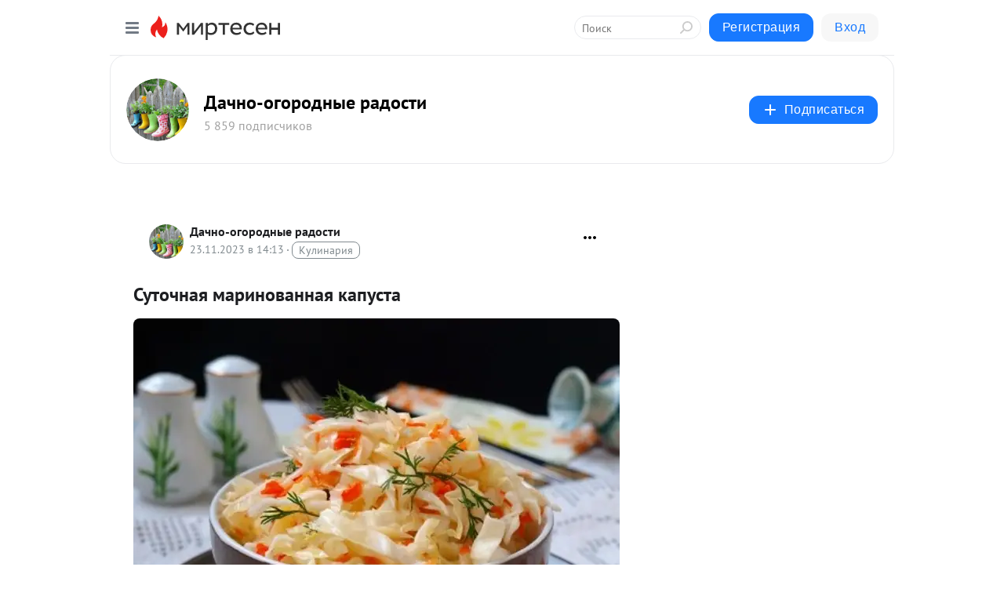

--- FILE ---
content_type: text/html; charset=utf-8
request_url: https://dachaa.mirtesen.ru/blog/43548961438/Sutochnaya-marinovannaya-kapusta
body_size: 28207
content:
<!DOCTYPE html>
<html lang="ru" >
<head>
<meta charset="utf-8" />
<meta name="robots" content="all"/>
<script>window.__SM_COUNTER_ID = 45130;</script>
<title data-react-helmet="true">Суточная маринованная капуста - Дачно-огородные радости - Медиаплатформа МирТесен</title>
<meta name="viewport" content="width=device-width, initial-scale=1"/>
<meta name="yandex-verification" content="a60a6893555a4978"/>
<meta data-react-helmet="true" name="description" content="Хочу предложить вам рецепт суточной маринованной капусты, которая подойдёт в качестве закуски к различным вторым блюдам. Также такую капусту можно включать в состав винегрета или на её основе готовить различные салаты. Советую! Очень быстро и просто, да и кушать такую капустку можно уже через 24 - 23 ноября - 43548961438 - Медиаплатформа МирТесен"/><meta data-react-helmet="true" name="keywords" content="одноклассники, однокурсники, соседи, сослуживцы, мир тесен, земляки, старые друзья, география, блоги домов, события вокруг, социальная сеть, карта, дом, работа, web 2.0"/><meta data-react-helmet="true" property="og:image" content="https://r2.mt.ru/r24/photoF74F/20571211979-0/jpg/bp.jpeg"/><meta data-react-helmet="true" property="og:image:width" content="1200"/><meta data-react-helmet="true" property="og:image:height" content="628"/><meta data-react-helmet="true" property="og:image:alt" content="Суточная маринованная капуста - Дачно-огородные радости - Медиаплатформа МирТесен"/><meta data-react-helmet="true" property="twitter:image" content="https://r2.mt.ru/r24/photoF74F/20571211979-0/jpg/bp.jpeg"/><meta data-react-helmet="true" property="vk:image" content="https://r2.mt.ru/r24/photoF74F/20571211979-0/jpg/bp.jpeg"/><meta data-react-helmet="true" property="og:description" content="Хочу предложить вам рецепт суточной маринованной капусты, которая подойдёт в качестве закуски к различным вторым блюдам. Также такую капусту можно включать в состав винегрета или на её основе готовить различные салаты. Советую! Очень быстро и просто, да и кушать такую капустку можно уже через 24 - 23 ноября - 43548961438 - Медиаплатформа МирТесен"/><meta data-react-helmet="true" property="twitter:description" content="Хочу предложить вам рецепт суточной маринованной капусты, которая подойдёт в качестве закуски к различным вторым блюдам. Также такую капусту можно включать в состав винегрета или на её основе готовить различные салаты. Советую! Очень быстро и просто, да и кушать такую капустку можно уже через 24 - 23 ноября - 43548961438 - Медиаплатформа МирТесен"/><meta data-react-helmet="true" property="og:site_name" content="Дачно-огородные радости - МирТесен"/><meta data-react-helmet="true" property="og:site" content="Дачно-огородные радости - МирТесен"/><meta data-react-helmet="true" property="og:type" content="article"/><meta data-react-helmet="true" property="og:url" content="https://mirtesen.ru/pad/43872087250"/><meta data-react-helmet="true" property="og:title" content="Суточная маринованная капуста - Дачно-огородные радости - Медиаплатформа МирТесен"/><meta data-react-helmet="true" property="twitter:card" content="summary_large_image"/><meta data-react-helmet="true" property="twitter:title" content="Суточная маринованная капуста - Дачно-огородные радости - Медиаплатформа МирТесен"/>
<link data-react-helmet="true" rel="image_src" href="https://r2.mt.ru/r24/photoF74F/20571211979-0/jpg/bp.jpeg"/><link data-react-helmet="true" rel="canonical" href="https://mirtesen.ru/pad/43872087250"/><link data-react-helmet="true" rel="index" href="https://dachaa.mirtesen.ru"/><link data-react-helmet="true" rel="alternate" type="application/atom+xml" title="Дачно-огородные радости - МирТесен" href="https://dachaa.mirtesen.ru/blog/atom"/><link data-react-helmet="true" rel="alternate" type="application/atom+xml" title="Дачно-огородные радости - МирТесен" href="https://dachaa.mirtesen.ru/blog/rss"/><link data-react-helmet="true" rel="icon" href="/favicon.ico" type="image/x-icon" sizes="16x16"/><link data-react-helmet="true" rel="shortcut icon" href="/favicon.ico" type="image/x-icon" sizes="16x16"/>

<link rel="stylesheet" href="https://alpha.mirtesen.ru/assets/modern/bundle.async.20bc6d6bf0c13b2b79e3.css" media="print" onload="this.media='all'">
<link rel="stylesheet" href="https://alpha.mirtesen.ru/assets/modern/bundle.blog.4d2b2baee72128da5c4c.css" />
</head>
<body >



<div id="root"><div class="app blog-post-page"><div id="layout" class="blog-post-layout"><div id="main-container" class="not-admin"><header id="header"><div class="header-wrapper" style="width:auto"><div class="header-container"><div class="header"><div class="header__navigation"></div></div></div></div></header><div id="three-column-container"><div id="very-left-column" class=""><div class="sticky-wrap" style="left:0"><div class="sticky__content"><div class="left-menu"><div class="left-menu__blog"><div class="left-menu__item left-menu__blog-item"><div class="left-menu__item_title left-menu__item_header">Дачно-огородные...</div><a class="left-menu__item_element" href="https://dachaa.mirtesen.ru">Вр саду ли, в ого...</a><a class="left-menu__item_element" href="https://dachaa.mirtesen.ru/blog">Вдали от шума гор...</a></div><div class="left-menu__item left-menu__blog-item"><div class="left-menu__item_title left-menu__item_header"></div><i class="left-menu__item_delimiter"></i><a class="left-menu__item_element" href="https://dachaa.mirtesen.ru/blog/latest">Новые</a><a class="left-menu__item_element" href="https://dachaa.mirtesen.ru/blog/interesting">Лучшие</a><a class="left-menu__item_element" href="https://dachaa.mirtesen.ru/blog/commented">Обсуждаемые</a><a class="left-menu__item_element" href="https://dachaa.mirtesen.ru/comments">Комментарии</a><a class="left-menu__item_element" href="https://dachaa.mirtesen.ru/people">Участники сайта</a></div></div><div class="left-menu__item" id="topics-menu"><div class="left-menu__item_title" id="topics-menu-title">Рубрики</div><a class="left-menu__item_element" href="//mirtesen.ru/topic/cooking?utm_medium=from_left_sidebar"><span><img src="//static.mtml.ru/images/topics/cooking.svg" alt="cooking" loading="lazy" width="16" height="16"/></span><span>Кулинария</span></a><a class="left-menu__item_element" href="//mirtesen.ru/topic/family?utm_medium=from_left_sidebar"><span><img src="//static.mtml.ru/images/topics/family.svg" alt="family" loading="lazy" width="16" height="16"/></span><span>Дети и семья</span></a><a class="left-menu__item_element" href="//mirtesen.ru/topic/show?utm_medium=from_left_sidebar"><span><img src="//static.mtml.ru/images/topics/show.svg" alt="show" loading="lazy" width="16" height="16"/></span><span>Шоу-бизнес</span></a><a class="left-menu__item_element" href="//mirtesen.ru/topic/politics?utm_medium=from_left_sidebar"><span><img src="//static.mtml.ru/images/topics/politics.svg" alt="politics" loading="lazy" width="16" height="16"/></span><span>Политика</span></a><a class="left-menu__item_element" href="//mirtesen.ru/topic/health?utm_medium=from_left_sidebar"><span><img src="//static.mtml.ru/images/topics/health.svg" alt="health" loading="lazy" width="16" height="16"/></span><span>Здоровье</span></a><button class="left-menu__item_button">Показать все<svg class="svg-icon"><use href="/images/icons.svg?v=1762519#angle-down"></use></svg></button></div><div class="left-menu__item"><div class="left-menu__item_title left-menu__item_header"><a href="https://mirtesen.ru/" class="left-menu__item_title-anchor">Моя лента</a></div><a href="https://mirtesen.ru/chats" class="left-menu__item_element left-menu__item_element_chat" target="_self"><span><img src="//static.mtml.ru/images/icons_v2/chats.svg" alt="ЧАТЫ" loading="lazy" width="16" height="16"/></span><span id="chats-tooltip">ЧАТЫ</span></a><a href="https://mirtesen.ru/polls" class="left-menu__item_element left-menu__item_element_poll" target="_self"><span><img src="//static.mtml.ru/images/icons_v2/vote.svg" alt="Опросы" loading="lazy" width="28" height="28"/></span><span id="polls-tooltip">Опросы</span></a><a href="https://mirtesen.ru/bloggers" class="left-menu__item_element" target="_self"><span><img src="//static.mtml.ru/images/icons_v2/IconBloggersColor.svg" alt="Блогеры" loading="lazy" width="17" height="17"/></span><span id="bloggers-tooltip">Блогеры</span></a><a href="https://mirtesen.ru/user-posts" class="left-menu__item_element" target="_self"><span><img src="//static.mtml.ru/images/icons_v2/IconUserContent.svg" alt="Глас народа" loading="lazy" width="16" height="16"/></span><span id="user-posts-tooltip">Глас народа</span></a><a href="https://mirtesen.ru/popular/liked" class="left-menu__item_element" target="_self"><span><img src="//static.mtml.ru/images/icons_v2/IconPopularColor.svg" alt="Популярное" loading="lazy" width="13" height="16"/></span><span id="popular-posts-tooltip">Популярное</span></a><a href="https://mirtesen.ru/popular/commented" class="left-menu__item_element" target="_self"><span><img src="//static.mtml.ru/images/icons_v2/IconDiscussColor.svg" alt="Обсуждаемое" loading="lazy" width="14" height="14"/></span><span id="commented-posts-tooltip">Обсуждаемое</span></a></div><div class="left-menu__item" id="common-menu"><a href="https://k41tv.app.link/sidebarlink" class="btn btn-primary btn-primary_left-menu" target="_blank" id="app-tooltip"><svg class="svg"><use href="/images/icons.svg#app-icon"></use></svg><span class="left-menu__item_element-text">Мессенджер МТ</span></a><a href="https://info.mirtesen.ru/about" class="left-menu__item_element" target="_blank"><span><img src="//static.mtml.ru/images/icons_v2/IconAbout.svg" alt="О компании" loading="lazy" width="9" height="14"/></span><span class="left-menu__item_element-text">О компании</span></a><a href="https://info.mirtesen.ru/glagol" class="left-menu__item_element" target="_blank"><span><img src="//static.mtml.ru/images/icons_v2/icon-glagol.svg" alt="О редакции ГлагоL" loading="lazy" width="8" height="13"/></span><span class="left-menu__item_element-text">О редакции ГлагоL</span></a><a href="https://info.mirtesen.ru/news" class="left-menu__item_element" target="_blank"><span><img src="//static.mtml.ru/images/icons_v2/IconNews.svg" alt="Новости" loading="lazy" width="16" height="14"/></span><span class="left-menu__item_element-text">Новости</span></a><a href="https://info.mirtesen.ru/partners" class="left-menu__item_element" target="_blank"><span><img src="//static.mtml.ru/images/icons_v2/IconPartners.svg" alt="Партнерам" loading="lazy" width="16" height="13"/></span><span class="left-menu__item_element-text">Партнерам</span></a><a href="https://info.mirtesen.ru/promo" class="left-menu__item_element" target="_blank"><span><img src="//static.mtml.ru/images/icons_v2/IconAdvertizing.svg" alt="Рекламодателям" loading="lazy" width="17" height="16"/></span><span class="left-menu__item_element-text">Рекламодателям</span></a><a href="https://mirtesen.ru/feedback/report" class="left-menu__item_element" target="_blank"><span><img src="//static.mtml.ru/images/icons_v2/IconFeedback.svg" alt="Обратная связь" loading="lazy" width="16" height="13"/></span><span class="left-menu__item_element-text">Обратная связь</span></a><a href="https://mirtesen.ru/feedback/report/spam" class="left-menu__item_element" target="_blank"><span><img src="//static.mtml.ru/images/icons_v2/IconSpam.svg" alt="Пожаловаться на спам" loading="lazy" width="15" height="14"/></span><span class="left-menu__item_element-text">Пожаловаться на спам</span></a><a href="https://info.mirtesen.ru/agreement" class="left-menu__item_element" target="_blank"><span><img src="//static.mtml.ru/images/icons_v2/IconAgreement.svg" alt="Соглашение" loading="lazy" width="15" height="16"/></span><span class="left-menu__item_element-text">Соглашение</span></a><a href="https://info.mirtesen.ru/recommendation_rules" class="left-menu__item_element" target="_blank"><span><img src="//static.mtml.ru/images/icons_v2/IconAgreement.svg" alt="Рекомендательные технологии" loading="lazy" width="15" height="16"/></span><span class="left-menu__item_element-text">Рекомендательные технологии</span></a></div></div><p class="recommendation-tech">На информационном ресурсе применяются <a href="https://info.mirtesen.ru/recommendation_rules">рекомендательные технологии</a> (информационные технологии предоставления информации на основе сбора, систематизации и анализа сведений, относящихся к предпочтениям пользователей сети &quot;Интернет&quot;, находящихся на территории Российской Федерации)</p><div class="mt-tizer-ad-block"><div class="partner-block-wrapper"><div id="unit_99821"></div></div></div></div></div></div><div id="content-container"><div id="secondary-header" class="secondary-header secondary-header_blog"><div class="secondary-header__middle"><div id="secondary-header-logo" class="secondary-header__logo-outer"><div class="secondary-header__logo-wrap"><a class="userlogo userlogo_xl" href="https://dachaa.mirtesen.ru/?utm_referrer=mirtesen.ru" title="" target="" data-rjs="//mtdata.ru/u26/group9242/8ea33049de5f5ef9ee86704e9b830c74-0/__logo.jpeg"></a></div></div><div class="secondary-header__title-wrap"><div class="secondary-header__title-subscribers"><h2 class="secondary-header__title"><a class="secondary-header__title-link" href="https://dachaa.mirtesen.ru/?utm_referrer=mirtesen.ru" style="color:#000" rel="nofollow">Дачно-огородные радости</a></h2><i class="secondary-header__subscribers">5 859 подписчиков</i></div></div><div><div id="mt-dropdown-menu" class="mt-dropdown-menu"><button appearance="btn" title="Подписаться" type="button" class="mt-dropdown-menu__btn btn btn-primary"><svg class="svg-icon"><use href="/images/icons.svg?v=1762519#cross"></use></svg>Подписаться</button></div></div></div></div><div class="blog-post-item blog-post-item_tile"><div id="double-column-container"><div id="right-column"><div class="partner-block-wrapper"><div id="unit_103944"></div></div><div class="partner-block-wrapper"><div id="unit_103939"></div></div><div class="right-column-comments right-column-comments_blog"><h3 class="right-column-comments__title">Свежие комментарии</h3><ul class="right-column-comments-list"><li class="right-column-comments-item"><a href="https://mirtesen.ru/people/232729900" class="right-column-comments-item__author"><span class="userlogo userlogo_s" href="" title="" target="" data-rjs="2"></span><div class="right-column-comments-item__author__info"><i class="right-column-comments-item__author__name" style="color:hsl(174, 70%, 50%)">Александр Самбур</i><i class="right-column-comments-item__pubdate"></i></div></a><div class="right-column-comments-item__post"><span class="right-column-comments-item__post__message">Че за хуйню вы несете?</span><span class="right-column-comments-item__post__title">В чём заключается...</span></div></li><li class="right-column-comments-item"><a href="https://mirtesen.ru/people/315839267" class="right-column-comments-item__author"><span class="userlogo userlogo_s" href="" title="" target="" data-rjs="2"></span><div class="right-column-comments-item__author__info"><i class="right-column-comments-item__author__name" style="color:hsl(174, 70%, 50%)">Алекс Сэм</i><i class="right-column-comments-item__pubdate"></i></div></a><div class="right-column-comments-item__post"><span class="right-column-comments-item__post__message">По поводу первого применения-сэкономил на подставке будешь покупать новый iPad.</span><span class="right-column-comments-item__post__title">7 потрясающих лай...</span></div></li><li class="right-column-comments-item"><a href="https://mirtesen.ru/people/52706278" class="right-column-comments-item__author"><span class="userlogo userlogo_s" href="" title="" target="" data-rjs="2"></span><div class="right-column-comments-item__author__info"><i class="right-column-comments-item__author__name" style="color:hsl(253, 70%, 50%)">Мечтательница</i><i class="right-column-comments-item__pubdate"></i></div></a><div class="right-column-comments-item__post"><span class="right-column-comments-item__post__message">Кстати такие же котлетки из свининки или филе рыбы, не менее вкусны. Только время приготовления, в зависимости от мяс...</span><span class="right-column-comments-item__post__title">Рубленые котлеты ...</span></div></li></ul></div><div class="partner-block-wrapper"><div id="unit_99810"></div></div><div class="partner-block-wrapper"><div id="unit_95080"></div></div><div class="sticky2" style="top:30px"><div class="partner-block-wrapper"><div id="unit_103947"></div></div></div></div><div id="content-column" class="content-column"><div class="adfox-top"><div class="partner-block-wrapper"><div id="unit_99815"></div></div><div class="partner-block-wrapper"><div id="unit_99815"></div></div></div><article class="blog-post" id="post_43548961438" itemscope="" itemType="http://schema.org/NewsArticle"><meta itemscope="" itemProp="mainEntityOfPage" itemType="https://schema.org/WebPage" itemID="https://mirtesen.ru/pad/43872087250" content=""/><meta itemProp="datePublished" content="2023-11-23T14:13:51.000Z"/><meta itemProp="dateModified" content="2023-11-23T14:13:51.000Z"/><span itemscope="" itemType="https://schema.org/Organization" itemProp="publisher"><meta itemProp="name" content="Дачно-огородные радости"/><span itemscope="" itemType="https://schema.org/ImageObject" itemProp="logo"><meta itemProp="url" content="//mtdata.ru/u26/group9242/8ea33049de5f5ef9ee86704e9b830c74-0/__logo.jpeg"/></span></span><meta itemProp="image" content="https://r2.mt.ru/r24/photoF74F/20571211979-0/jpg/bp.jpeg"/><div class="blog-post__header"><div class="blog-post__author" rel="author"><span class="blog-post__author-avatar"><a class="userlogo" href="//dachaa.mirtesen.ru?utm_referrer=mirtesen.ru" title="" target="_self" data-rjs="//mtdata.ru/u26/group9242/8ea33049de5f5ef9ee86704e9b830c74-0/__logo.jpeg"></a></span><div><a class="blog-post__author-name" href="//dachaa.mirtesen.ru" target="_blank"><span itemProp="author">Дачно-огородные радости</span></a><div class="blog-post__info"><div class="blog-post__pubdate"></div><h3 class="blog-post__topic-category-wrapper"><a class="blog-post__topic-category" href="//mirtesen.ru/topic/cooking?utm_medium=from_headline_topic_button"><span>Кулинария</span></a></h3></div></div></div><div><button title="Подписаться" class="btn blog-post__header-subscribe btn-primary">Подписаться</button></div><div id="mt-dropdown-menu" class="mt-dropdown-menu context-dropdown"><button type="button" class="mt-dropdown-menu__btn"><svg class="svg-icon"><use href="/images/icons.svg?v=1762519#more"></use></svg></button></div></div><h1 class="blog-post__title" itemProp="headline">Суточная маринованная капуста</h1><div class="partner-block-wrapper"><div id="unit_103965"></div></div><div class="blog-post__text" itemProp="articleBody"><div class="ui-rss-img-first"><p><img class="POST_IMAGE " src="https://r2.mt.ru/r24/photoF74F/20571211979-0/jpg/bp.webp" alt=""width="620"height="auto"loading="lazy"/></p></div><div class="ui-rss-text"><p><p>Хочу предложить вам рецепт суточной маринованной капусты, которая подойдёт в качестве закуски к различным вторым блюдам. Также такую капусту можно включать в состав винегрета или на её основе готовить различные салаты. Советую! Очень быстро и просто, да и кушать такую капустку можно уже через 24 часа!<div id="unit_103966"><a href="https://smi2.ru/" ></a></div>
<script type="text/javascript" charset="utf-8">
  (function() {
    var sc = document.createElement('script'); sc.type = 'text/javascript'; sc.async = true;
    sc.src = '//smi2.ru/data/js/103966.js'; sc.charset = 'utf-8';
    var s = document.getElementsByTagName('script')[0]; s.parentNode.insertBefore(sc, s);
  }());
</script><br /><br />Для приготовления суточной маринованной капусты нам понадобится: <br />500 г белокочанной капусты; <br />половина моркови; <br />5-6 зубчиков чеснока; <br />2 ст. л. сахара; <br />1 ч. л. соли; <br />2 ст. л. 9% уксуса; <br />4-5 горошин чёрного перца; <br />2 ст. л. подсолнечного масла; <br />250 мл воды. <br /><br />Капусту тонко нашинковать и поместить в глубокую миску.<br /><br />К капусте добавить очищенную и натёртую морковь, выдавить через пресс чеснок, перемешать.<br /><br />Добавить уксус и ещё раз перемешать.<br /><br />В отдельную кастрюльку налить воду и довести до кипения. Добавить соль и сахар, а также перец горошком. Когда сахар и соль растворятся, кастрюльку снять с огня и влить растительное масло, перемешать приготовленный маринад.<br /><br />Залить капусту с морковью горячим маринадом. Когда остынет, перемешать, поставить сверху тарелку и на неё банку с водой или другой груз. Всю конструкцию поставить в холодильник на сутки.<br /><br />Готовую очень вкусную маринованную суточную капусту выложить в салатник и подать к столу.<br /><br />Приятного аппетита!<br /><br />Рецепт <a target="_blank" href="https://rutxt.ru/node/13287" rel="nofollow ugc noreferrer noopener">https://rutxt.ru/node/13287</a><br /><a rel="nofollow ugc noreferrer noopener" href="https://www.livejournal.com/rsearch/?tags=%23%D0%B4%D0%BE%D0%BC%D0%B0%D1%88%D0%BD%D0%B8%D0%B5%D1%80%D0%B5%D1%86%D0%B5%D0%BF%D1%82%D1%8B" target="_blank"><a href="https://mirtesen.ru/hashtags/%D0%B4%D0%BE%D0%BC%D0%B0%D1%88%D0%BD%D0%B8%D0%B5%D1%80%D0%B5%D1%86%D0%B5%D0%BF%D1%82%D1%8B" rel="nofollow ugc noreferrer noopener">#домашниерецепты</a></a> <a rel="nofollow ugc noreferrer noopener" href="https://www.livejournal.com/rsearch/?tags=%23%D0%B2%D0%BA%D1%83%D1%81%D0%BD%D1%8B%D0%B5%D1%80%D0%B5%D1%86%D0%B5%D0%BF%D1%82%D1%8B" target="_blank"><a href="https://mirtesen.ru/hashtags/%D0%B2%D0%BA%D1%83%D1%81%D0%BD%D1%8B%D0%B5%D1%80%D0%B5%D1%86%D0%B5%D0%BF%D1%82%D1%8B" rel="nofollow ugc noreferrer noopener">#вкусныерецепты</a></a> <a rel="nofollow ugc noreferrer noopener" href="https://www.livejournal.com/rsearch/?tags=%23%D0%B2%D0%BA%D1%83%D1%81%D0%BD%D0%BE" target="_blank"><a href="https://mirtesen.ru/hashtags/%D0%B2%D0%BA%D1%83%D1%81%D0%BD%D0%BE" rel="nofollow ugc noreferrer noopener">#вкусно</a></a> <a rel="nofollow ugc noreferrer noopener" href="https://www.livejournal.com/rsearch/?tags=%23%D0%B2%D0%BA%D1%83%D1%81%D0%BD%D0%B0%D1%8F%D0%B5%D0%B4%D0%B0" target="_blank"><a href="https://mirtesen.ru/hashtags/%D0%B2%D0%BA%D1%83%D1%81%D0%BD%D0%B0%D1%8F%D0%B5%D0%B4%D0%B0" rel="nofollow ugc noreferrer noopener">#вкуснаяеда</a></a> <a rel="nofollow ugc noreferrer noopener" href="https://www.livejournal.com/rsearch/?tags=%23%D0%BA%D1%83%D0%BB%D0%B8%D0%BD%D0%B0%D1%80%D0%B8%D1%8F" target="_blank"><a href="https://mirtesen.ru/hashtags/%D0%BA%D1%83%D0%BB%D0%B8%D0%BD%D0%B0%D1%80%D0%B8%D1%8F" rel="nofollow ugc noreferrer noopener">#кулинария</a></a> <a rel="nofollow ugc noreferrer noopener" href="https://www.livejournal.com/rsearch/?tags=%23%D0%B3%D0%BE%D1%82%D0%BE%D0%B2%D0%BA%D0%B0" target="_blank"><a href="https://mirtesen.ru/hashtags/%D0%B3%D0%BE%D1%82%D0%BE%D0%B2%D0%BA%D0%B0" rel="nofollow ugc noreferrer noopener">#готовка</a></a> <a rel="nofollow ugc noreferrer noopener" href="https://www.livejournal.com/rsearch/?tags=%23%D0%B5%D0%B4%D0%B0" target="_blank"><a href="https://mirtesen.ru/hashtags/%D0%B5%D0%B4%D0%B0" rel="nofollow ugc noreferrer noopener">#еда</a></a> <a rel="nofollow ugc noreferrer noopener" href="https://www.livejournal.com/rsearch/?tags=%23%D0%B4%D0%BE%D0%BC%D0%B0%D1%88%D0%BD%D1%8F%D1%8F%D0%B5%D0%B4%D0%B0" target="_blank"><a href="https://mirtesen.ru/hashtags/%D0%B4%D0%BE%D0%BC%D0%B0%D1%88%D0%BD%D1%8F%D1%8F%D0%B5%D0%B4%D0%B0" rel="nofollow ugc noreferrer noopener">#домашняяеда</a></a> <a rel="nofollow ugc noreferrer noopener" href="https://www.livejournal.com/rsearch/?tags=%23%D0%B3%D0%BE%D1%82%D0%BE%D0%B2%D0%B8%D0%BC%D0%B4%D0%BE%D0%BC%D0%B0" target="_blank"><a href="https://mirtesen.ru/hashtags/%D0%B3%D0%BE%D1%82%D0%BE%D0%B2%D0%B8%D0%BC%D0%B4%D0%BE%D0%BC%D0%B0" rel="nofollow ugc noreferrer noopener">#готовимдома</a></a> <a rel="nofollow ugc noreferrer noopener" href="https://www.livejournal.com/rsearch/?tags=%23%D1%80%D0%B5%D1%86%D0%B5%D0%BF%D1%82" target="_blank"><a href="https://mirtesen.ru/hashtags/%D1%80%D0%B5%D1%86%D0%B5%D0%BF%D1%82" rel="nofollow ugc noreferrer noopener">#рецепт</a></a> <a rel="nofollow ugc noreferrer noopener" href="https://www.livejournal.com/rsearch/?tags=%23%D1%80%D0%B5%D1%86%D0%B5%D0%BF%D1%82%D1%8B" target="_blank"><a href="https://mirtesen.ru/hashtags/%D1%80%D0%B5%D1%86%D0%B5%D0%BF%D1%82%D1%8B" rel="nofollow ugc noreferrer noopener">#рецепты</a></a> <a rel="nofollow ugc noreferrer noopener" href="https://www.livejournal.com/rsearch/?tags=%23%D0%BF%D1%80%D0%BE%D1%81%D1%82%D1%8B%D0%B5%D1%80%D0%B5%D1%86%D0%B5%D0%BF%D1%82%D1%8B" target="_blank"><a href="https://mirtesen.ru/hashtags/%D0%BF%D1%80%D0%BE%D1%81%D1%82%D1%8B%D0%B5%D1%80%D0%B5%D1%86%D0%B5%D0%BF%D1%82%D1%8B" rel="nofollow ugc noreferrer noopener">#простыерецепты</a></a> <a rel="nofollow ugc noreferrer noopener" href="https://www.livejournal.com/rsearch/?tags=%23%D1%80%D0%B5%D1%86%D0%B5%D0%BF%D1%82%D0%B4%D0%BD%D1%8F" target="_blank"><a href="https://mirtesen.ru/hashtags/%D1%80%D0%B5%D1%86%D0%B5%D0%BF%D1%82%D0%B4%D0%BD%D1%8F" rel="nofollow ugc noreferrer noopener">#рецептдня</a></a> <a rel="nofollow ugc noreferrer noopener" href="https://www.livejournal.com/rsearch/?tags=%23%D0%9C%D0%B0%D1%80%D0%B8%D0%BD%D0%BE%D0%B2%D0%B0%D0%BD%D0%BD%D0%B0%D1%8F_%D0%BA%D0%B0%D0%BF%D1%83%D1%81%D1%82%D0%B0" target="_blank"><a href="https://mirtesen.ru/hashtags/%D0%9C%D0%B0%D1%80%D0%B8%D0%BD%D0%BE%D0%B2%D0%B0%D0%BD%D0%BD%D0%B0%D1%8F_%D0%BA%D0%B0%D0%BF%D1%83%D1%81%D1%82%D0%B0" rel="nofollow ugc noreferrer noopener">#Маринованная_капуста</a></a> <a rel="nofollow ugc noreferrer noopener" href="https://www.livejournal.com/rsearch/?tags=%23%D0%9F%D0%BE%D1%81%D1%82%D0%BD%D1%8B%D0%B5_%D0%B7%D0%B0%D0%BA%D1%83%D1%81%D0%BA%D0%B8" target="_blank"><a href="https://mirtesen.ru/hashtags/%D0%9F%D0%BE%D1%81%D1%82%D0%BD%D1%8B%D0%B5_%D0%B7%D0%B0%D0%BA%D1%83%D1%81%D0%BA%D0%B8" rel="nofollow ugc noreferrer noopener">#Постные_закуски</a></a> <a rel="nofollow ugc noreferrer noopener" href="https://www.livejournal.com/rsearch/?tags=%23%D0%9F%D0%BE%D1%81%D1%82%D0%BD%D1%8B%D0%B5_%D1%81%D0%B0%D0%BB%D0%B0%D1%82%D1%8B_%D1%81_%D0%BA%D0%B0%D0%BF%D1%83%D1%81%D1%82%D0%BE%D0%B9" target="_blank"><a href="https://mirtesen.ru/hashtags/%D0%9F%D0%BE%D1%81%D1%82%D0%BD%D1%8B%D0%B5_%D1%81%D0%B0%D0%BB%D0%B0%D1%82%D1%8B_%D1%81_%D0%BA%D0%B0%D0%BF%D1%83%D1%81%D1%82%D0%BE%D0%B9" rel="nofollow ugc noreferrer noopener">#Постные_салаты_с_капустой</a></a> <a rel="nofollow ugc noreferrer noopener" href="https://www.livejournal.com/rsearch/?tags=%23%D0%9E%D0%B2%D0%BE%D1%89%D0%BD%D1%8B%D0%B5_%D1%81%D0%B0%D0%BB%D0%B0%D1%82%D1%8B" target="_blank"><a href="https://mirtesen.ru/hashtags/%D0%9E%D0%B2%D0%BE%D1%89%D0%BD%D1%8B%D0%B5_%D1%81%D0%B0%D0%BB%D0%B0%D1%82%D1%8B" rel="nofollow ugc noreferrer noopener">#Овощные_салаты</a></a> <a rel="nofollow ugc noreferrer noopener" href="https://www.livejournal.com/rsearch/?tags=%23%D0%97%D0%B0%D0%BA%D1%83%D1%81%D0%BA%D0%B8" target="_blank"><a href="https://mirtesen.ru/hashtags/%D0%97%D0%B0%D0%BA%D1%83%D1%81%D0%BA%D0%B8" rel="nofollow ugc noreferrer noopener">#Закуски</a></a></p><img class="POST_IMAGE " src="https://r2.mt.ru/r24/photoF74F/20571211979-0/jpg/bp.webp" style="max-width: 80%;" fetchpriority="high" alt=""width="620"height="auto"loading="lazy"/></p></div><p>&nbsp;</p><div id="unit_101877"><a href="https://smi2.ru/" ></a></div>
<script type="text/javascript" charset="utf-8">
  (function() {
    var sc = document.createElement('script'); sc.type = 'text/javascript'; sc.async = true;
    sc.src = '//smi2.ru/data/js/101877.js'; sc.charset = 'utf-8';
    var s = document.getElementsByTagName('script')[0]; s.parentNode.insertBefore(sc, s);
  }());
</script></div><div class="blog-post__source"><a href="https://dachaa.mirtesen.ru/url?e=simple_click&amp;blog_post_id=43548961438&amp;url=https://mirtesen.ru/pad/43872087250?utm_referrer=mirtesen.ru" target="_blank">Ссылка на первоисточник</a></div><div class="blog-post__subscribe"><p class="blog-post__subscribe-text">Понравилась статья? Подпишитесь на канал, чтобы быть в курсе самых интересных материалов</p><a href="#" class="btn btn-primary">Подписаться</a></div><ul class="mt-horizontal-menu mt-horizontal-menu_list mt-horizontal-menu_multiline-left post-tags"><li><a href="/hashtags/%23%D0%BF%D1%80%D0%BE%D1%81%D1%82%D1%8B%D0%B5%D1%80%D0%B5%D1%86%D0%B5%D0%BF%D1%82%D1%8B" class="tag-label-2 tag-label-2_sm"><span>#простыерецепты</span></a><meta itemProp="about" content="#простыерецепты"/></li><li><a href="/hashtags/%23%D0%B5%D0%B4%D0%B0" class="tag-label-2 tag-label-2_sm"><span>#еда</span></a><meta itemProp="about" content="#еда"/></li><li><a href="/hashtags/%23%D0%B3%D0%BE%D1%82%D0%BE%D0%B2%D0%B8%D0%BC%D0%B4%D0%BE%D0%BC%D0%B0" class="tag-label-2 tag-label-2_sm"><span>#готовимдома</span></a><meta itemProp="about" content="#готовимдома"/></li><li><a href="/hashtags/%23%D0%9C%D0%B0%D1%80%D0%B8%D0%BD%D0%BE%D0%B2%D0%B0%D0%BD%D0%BD%D0%B0%D1%8F_%D0%BA%D0%B0%D0%BF%D1%83%D1%81%D1%82%D0%B0" class="tag-label-2 tag-label-2_sm"><span>#Маринованная_капуста</span></a><meta itemProp="about" content="#Маринованная_капуста"/></li><li><a href="/hashtags/%23%D0%BA%D1%83%D0%BB%D0%B8%D0%BD%D0%B0%D1%80%D0%B8%D1%8F" class="tag-label-2 tag-label-2_sm"><span>#кулинария</span></a><meta itemProp="about" content="#кулинария"/></li><li><a href="/hashtags/%D1%80%D0%B5%D1%86%D0%B5%D0%BF%D1%82" class="tag-label-2 tag-label-2_sm"><span>рецепт</span></a><meta itemProp="about" content="рецепт"/></li><li><a href="/hashtags/%23%D1%80%D0%B5%D1%86%D0%B5%D0%BF%D1%82" class="tag-label-2 tag-label-2_sm"><span>#рецепт</span></a><meta itemProp="about" content="#рецепт"/></li><li><a href="/hashtags/%23%D1%80%D0%B5%D1%86%D0%B5%D0%BF%D1%82%D1%8B" class="tag-label-2 tag-label-2_sm"><span>#рецепты</span></a><meta itemProp="about" content="#рецепты"/></li><li><a href="/hashtags/%23%D0%9F%D0%BE%D1%81%D1%82%D0%BD%D1%8B%D0%B5_%D0%B7%D0%B0%D0%BA%D1%83%D1%81%D0%BA%D0%B8" class="tag-label-2 tag-label-2_sm"><span>#Постные_закуски</span></a><meta itemProp="about" content="#Постные_закуски"/></li><li><a href="/hashtags/%D0%B4%D0%BE%D0%BC%D0%B0%D1%88%D0%BD%D0%B8%D0%B5%D1%80%D0%B5%D1%86%D0%B5%D0%BF%D1%82%D1%8B" class="tag-label-2 tag-label-2_sm"><span>домашниерецепты</span></a><meta itemProp="about" content="домашниерецепты"/></li><li><a href="/hashtags/%23%D1%80%D0%B5%D1%86%D0%B5%D0%BF%D1%82%D0%B4%D0%BD%D1%8F" class="tag-label-2 tag-label-2_sm"><span>#рецептдня</span></a><meta itemProp="about" content="#рецептдня"/></li><li><a href="/hashtags/%D0%9C%D0%B0%D1%80%D0%B8%D0%BD%D0%BE%D0%B2%D0%B0%D0%BD%D0%BD%D0%B0%D1%8F_%D0%BA%D0%B0%D0%BF%D1%83%D1%81%D1%82%D0%B0" class="tag-label-2 tag-label-2_sm"><span>Маринованная_капуста</span></a><meta itemProp="about" content="Маринованная_капуста"/></li><li><a href="/hashtags/%D1%80%D0%B5%D1%86%D0%B5%D0%BF%D1%82%D1%8B" class="tag-label-2 tag-label-2_sm"><span>рецепты</span></a><meta itemProp="about" content="рецепты"/></li><li><a href="/hashtags/%23%D0%B2%D0%BA%D1%83%D1%81%D0%BD%D0%BE" class="tag-label-2 tag-label-2_sm"><span>#вкусно</span></a><meta itemProp="about" content="#вкусно"/></li><li><a href="/hashtags/%D0%B3%D0%BE%D1%82%D0%BE%D0%B2%D0%B8%D0%BC%D0%B4%D0%BE%D0%BC%D0%B0" class="tag-label-2 tag-label-2_sm"><span>готовимдома</span></a><meta itemProp="about" content="готовимдома"/></li><li><a href="/hashtags/%23%D0%B2%D0%BA%D1%83%D1%81%D0%BD%D1%8B%D0%B5%D1%80%D0%B5%D1%86%D0%B5%D0%BF%D1%82%D1%8B" class="tag-label-2 tag-label-2_sm"><span>#вкусныерецепты</span></a><meta itemProp="about" content="#вкусныерецепты"/></li><li><a href="/hashtags/%D1%80%D0%B5%D1%86%D0%B5%D0%BF%D1%82%D0%B4%D0%BD%D1%8F" class="tag-label-2 tag-label-2_sm"><span>рецептдня</span></a><meta itemProp="about" content="рецептдня"/></li><li><a href="/hashtags/%23%D0%9E%D0%B2%D0%BE%D1%89%D0%BD%D1%8B%D0%B5_%D1%81%D0%B0%D0%BB%D0%B0%D1%82%D1%8B" class="tag-label-2 tag-label-2_sm"><span>#Овощные_салаты</span></a><meta itemProp="about" content="#Овощные_салаты"/></li><li><a href="/hashtags/%23%D0%B4%D0%BE%D0%BC%D0%B0%D1%88%D0%BD%D1%8F%D1%8F%D0%B5%D0%B4%D0%B0" class="tag-label-2 tag-label-2_sm"><span>#домашняяеда</span></a><meta itemProp="about" content="#домашняяеда"/></li><li><a href="/hashtags/%D0%B5%D0%B4%D0%B0" class="tag-label-2 tag-label-2_sm"><span>еда</span></a><meta itemProp="about" content="еда"/></li><li><a href="/hashtags/%D0%BF%D1%80%D0%BE%D1%81%D1%82%D1%8B%D0%B5%D1%80%D0%B5%D1%86%D0%B5%D0%BF%D1%82%D1%8B" class="tag-label-2 tag-label-2_sm"><span>простыерецепты</span></a><meta itemProp="about" content="простыерецепты"/></li><li><a href="/hashtags/%23%D0%B2%D0%BA%D1%83%D1%81%D0%BD%D0%B0%D1%8F%D0%B5%D0%B4%D0%B0" class="tag-label-2 tag-label-2_sm"><span>#вкуснаяеда</span></a><meta itemProp="about" content="#вкуснаяеда"/></li><li><a href="/hashtags/%D0%B3%D0%BE%D1%82%D0%BE%D0%B2%D0%BA%D0%B0" class="tag-label-2 tag-label-2_sm"><span>готовка</span></a><meta itemProp="about" content="готовка"/></li><li><a href="/hashtags/%D0%B2%D0%BA%D1%83%D1%81%D0%BD%D0%BE" class="tag-label-2 tag-label-2_sm"><span>вкусно</span></a><meta itemProp="about" content="вкусно"/></li><li><a href="/hashtags/%D0%B4%D0%BE%D0%BC%D0%B0%D1%88%D0%BD%D1%8F%D1%8F%D0%B5%D0%B4%D0%B0" class="tag-label-2 tag-label-2_sm"><span>домашняяеда</span></a><meta itemProp="about" content="домашняяеда"/></li><li><a href="/hashtags/%23%D0%97%D0%B0%D0%BA%D1%83%D1%81%D0%BA%D0%B8" class="tag-label-2 tag-label-2_sm"><span>#Закуски</span></a><meta itemProp="about" content="#Закуски"/></li><li><a href="/hashtags/%23%D0%B3%D0%BE%D1%82%D0%BE%D0%B2%D0%BA%D0%B0" class="tag-label-2 tag-label-2_sm"><span>#готовка</span></a><meta itemProp="about" content="#готовка"/></li><li><a href="/hashtags/%D0%BA%D1%83%D0%BB%D0%B8%D0%BD%D0%B0%D1%80%D0%B8%D1%8F" class="tag-label-2 tag-label-2_sm"><span>кулинария</span></a><meta itemProp="about" content="кулинария"/></li><li><a href="/hashtags/%D0%B2%D0%BA%D1%83%D1%81%D0%BD%D0%B0%D1%8F%D0%B5%D0%B4%D0%B0" class="tag-label-2 tag-label-2_sm"><span>вкуснаяеда</span></a><meta itemProp="about" content="вкуснаяеда"/></li><li><a href="/hashtags/%D0%B2%D0%BA%D1%83%D1%81%D0%BD%D1%8B%D0%B5%D1%80%D0%B5%D1%86%D0%B5%D0%BF%D1%82%D1%8B" class="tag-label-2 tag-label-2_sm"><span>вкусныерецепты</span></a><meta itemProp="about" content="вкусныерецепты"/></li></ul><div class="blog-post__footer"><div class="post-controls"><div><div class="post-actions"><div class="post-actions__push"></div></div></div></div></div><span></span></article><nav class="pagination"><ul class="blog-post__pagination"><li><a href="https://dachaa.mirtesen.ru/blog/43457623376/YOzhiki-so-slivochnyim-maslom?utm_referrer=mirtesen.ru"><span class="blog-post__pagination__arrow">←</span>Предыдущая тема</a></li><li class="blog-post__pagination__symbol"> | </li><li><a href="https://dachaa.mirtesen.ru/blog/43347266622/Apelsinovyiy-chizkeyk-s-vishney?utm_referrer=mirtesen.ru">Следующая тема<span class="blog-post__pagination__arrow">→</span></a></li></ul></nav><div class="partner-block-wrapper"><div id="unit_103916"></div></div><span></span><div class="adfox-outer blog-post-item__ad-block"><div class="partner-block-wrapper"><div id="unit_99816"></div></div></div></div></div><div class="blog-post-bottom-partners"><div class="partner-block-wrapper"><div id="unit_103941"></div></div><div class="partner-block-wrapper"><div id="unit_95079"></div></div><div class="partner-block-wrapper"><div id="unit_95031"></div></div></div></div></div></div></div><div style="position:fixed;bottom:50px;right:0;cursor:pointer;transition-duration:0.2s;transition-timing-function:linear;transition-delay:0s;z-index:10;display:none"><div id="scroll-top"><div>наверх</div></div></div></div><div></div></div></div>
<div id="messenger-portal" class="messenger-embedded"></div>
<script>window.__PRELOADED_STATE__ = {"blogDomain":{},"promotion":{"popup":{},"activeTab":"platform","sections":{"platform":{"title":"Реклама на Платформе","isMenu":true,"changed":false,"forDevs":true},"settings":{"title":"Настройки рекламы","isMenu":true,"changed":false,"forDevs":true},"item":{"title":"Редактирование объекта","isMenu":false,"changed":false,"forDevs":true},"itemAdd":{"title":"Добавление объекта","isMenu":false,"changed":false,"forDevs":true},"deposit":{"title":"Пополнение баланса","isMenu":false,"changed":false,"forDevs":true},"stats":{"title":"Статистика рекламы","isMenu":true,"changed":false,"forDevs":true}},"changed":{"platform":false,"settings":false,"item":false,"stats":false},"data":{"platform":"","settings":{"currentBalance":0,"spentBalance":0,"groupItem":{"id":null,"status":"STATUS_PENDING","dateStart":null,"dateEnd":null,"fullClicksLimit":null,"dayClicksLimit":null,"clickPrice":null,"utmSource":null,"utmMedium":null,"utmCampaign":null,"targetGeoIds":null,"targetIsMale":null,"targetAgeMin":null,"targetAgeMax":null,"targetTime":null,"title":null,"canChangeStatus":null,"inRotation":false,"fullClicks":0,"dayClicks":0},"blogpostItems":[]},"item":{"id":null,"status":"STATUS_PENDING","dateStart":null,"dateEnd":null,"fullClicksLimit":null,"dayClicksLimit":null,"clickPrice":null,"utmSource":null,"utmMedium":null,"utmCampaign":null,"targetGeoIds":null,"targetIsMale":null,"targetAgeMin":null,"targetAgeMax":null,"targetTime":null,"title":null,"canChangeStatus":null,"inRotation":false,"fullClicks":0,"dayClicks":0},"itemAdd":{"url":null},"deposit":{"value":""},"stats":{"periodFrom":"2025-10-18","periodTo":"2025-11-07"}},"errors":{}},"editComments":{"activeTab":"stats","sections":{"stats":{"title":"Статистика","isMenu":true,"changed":false,"forDevs":true},"settings":{"title":"Настройки","isMenu":true,"changed":false,"forDevs":true}},"changed":{"stats":false,"settings":false},"data":{"stats":{"periodFrom":"2025-10-31","periodTo":"2025-11-07"},"settings":{"applyForCommentsEnabled":0,"commonEnabled":0,"siteEnabled":0,"keyWords":[]}},"errors":{}},"actionVote":{},"header":{"sidebarEnabled":false,"sidebarIsOpen":false},"messageNotifications":{"items":[],"startFrom":0,"nextFrom":0,"hasMoreItems":true,"busy":false},"activityNotifications":{"items":[],"nextFrom":"","hasMoreItems":true,"busy":false},"headerSearch":{"value":"","result":{"people":[],"groups":[],"posts":[]},"isLoading":false,"hasResults":false},"rssEditor":{"editKey":null,"type":"add","loading":{"defaultImage":false},"values":{"maxTextLength":0,"publicationDelay":0,"useFullText":false,"useShortDesctiption":false,"ignoreMediaTags":false,"rssSourceLink":"","autoRefreshImportedThemes":false,"pregTemplateTextSearch":"","pregTemplateTextChange":"","xpathLongText":"","xpathImage":"","showCategory":"","importCategory":"","keepImages":false,"keepLinks":false,"keepIframes":false,"useEmbedCode":false,"useYandexTurbo":false,"addYandexGenreTags":false,"loadingTimout":0,"hideSourceLink":false,"defaultImage":""}},"telegramEditor":{"editKey":null,"type":"add","values":{"username":null,"signature":""}},"auth":{"user":null,"groupPrivileges":{},"viewedTooltips":{}},"authForm":{"isBusy":false,"widgetId":"0","instances":{"0":{"isOpen":false,"activeTab":"login","callAndSmsLimits":{"apiLimits":{"smsAllowed":true,"callAllowed":true,"smsTimeLimitExceededMsg":"","callTimeLimitExceededMsg":""},"timers":{}},"params":{"login":{"phone":"","code":"","mode":"SMS","step":"","errorMap":{}},"loginByEmail":{"email":"","password":"","remember":"on","step":"","errorMap":{}},"registration":{"name":"","lastname":"","email":"","phone":"","code":"","mode":"SMS","step":"","errorMap":{}},"registrationByEmail":{"email":"","name":"","phone":"","code":"","mode":"SMS","step":"","errorMap":{}},"password":{"email":"","errorMap":{}}}}}},"blogModerators":{"staff":[],"popup":{"popupType":null,"userInfo":null},"errors":{},"radioBtnValue":null},"logoEditor":{"image":null,"allowZoomOut":false,"position":{"x":0.5,"y":0.5},"scale":1,"rotate":0,"borderRadius":0,"width":100,"height":100,"border":0,"isEmpty":true,"type":"blog"},"headerBackgroundEditor":{"image":null,"type":"blog","allowZoomOut":false,"position":{"x":0.5,"y":0.5},"scale":1,"rotate":0,"borderRadius":0,"blogHeight":240,"profileHeight":240,"border":0,"isEmpty":true},"titleEditor":{"title":""},"secondaryHeader":{"logoSwitcher":false,"titleSwitcher":false,"backgroundSwitcher":false,"logoEditor":false,"titleEditor":false,"backgroundEditor":false},"blogMenuSettings":{"isChanged":false,"menuItems":[],"currentIndex":null,"menuItem":{},"staticWidgetsToRemove":[],"context":{"add":{"title":"Добавление раздела","saveButton":"Добавить"},"edit":{"title":"Раздел: ","saveButton":"Сохранить","remove":"Удалить раздел"}},"errors":{}},"siteSettings":{},"siteSettingsLeftMenu":{"sitesDropdown":false},"promotionLeftMenu":{},"editCommentsLeftMenu":{},"blogPostList":{"searchValue":"","search":{"results":[],"page":0,"hasMore":true,"isLoading":false},"blogPostList":[],"hasMoreItems":true,"page":1,"title":"","tag":"","period":"","before":"","after":"","status":"","sort":""},"blogPostEditor":{"id":null,"title":"","text":"","inProcess":false,"sign":"","disableComments":false,"tags":[],"tagSuggestions":[],"errors":[],"publishTime":null,"referenceUrl":"","nextBtnUrl":"","pushBtnUrl":"","pushBtnText":"","doFollowLinks":0,"pulse":0,"draft":false,"preloaderVisible":true,"errorMessage":{"isVisible":false,"text":"Произошла ошибка. Попробуйте еще раз или свяжитесь со службой поддержки."},"showPollEditor":false,"pollTab":"default","sentToModeration":false,"foundPolls":[],"foundPollsOffset":0,"hasMorePolls":true,"pollId":null},"actionModifyPostPopup":{"isOpen":false,"popupType":"","id":null,"deletedList":{},"approveList":{}},"rightColumnPosts":[],"rightColumnComments":[{"id":127798911,"text":"Че за хуйню вы несете?","date":1756692402,"blog_post":{"id":43137647831,"title":"В чём заключается первая помощь при инсульте","seo_url":"//dachaa.mirtesen.ru/blog/43137647831/V-chyom-zaklyuchayetsya-pervaya-pomosch-pri-insulte?utm_referrer=mirtesen.ru"},"user":{"cover":null,"count_friends":null,"id":232729900,"url":"//mirtesen.ru/people/232729900","display_name":"Александр Самбур","photo_original":"//mtdata.ru/u25/photoD9A6/20271349847-0/original.jpeg"},"images":[],"formattedDates":{"iso":"2025-09-01T02:06:42.000Z","ver1":"1 сентября, 5:06","ver2":"01.09.2025 в 5:06","ver3":"1 сент., 5:06"}},{"id":127677195,"text":"По поводу первого применения-сэкономил на подставке будешь покупать новый iPad.","date":1752926219,"blog_post":{"id":43382552163,"title":"7 потрясающих лайфхаков с крючками. Подставка для планшета и карниз для штор","seo_url":"//dachaa.mirtesen.ru/blog/43382552163/7-potryasayuschih-layfhakov-s-kryuchkami-Podstavka-dlya-planshet?utm_referrer=mirtesen.ru"},"user":{"cover":null,"count_friends":null,"id":315839267,"url":"//mirtesen.ru/people/315839267","display_name":"Алекс Сэм","photo_original":"//mtdata.ru/u30/photo0511/20908630392-0/original.jpeg"},"images":[],"formattedDates":{"iso":"2025-07-19T11:56:59.000Z","ver1":"19 июля, 14:56","ver2":"19.07.2025 в 14:56","ver3":"19 июля, 14:56"}},{"id":127240766,"text":"Кстати такие же котлетки из свининки или филе рыбы, не менее вкусны. Только время приготовления, в зависимости от мяска уменьшается или увеличивается.","date":1741333564,"blog_post":{"id":43945268801,"title":"Рубленые котлеты из куриной грудки с майонезом","seo_url":"//dachaa.mirtesen.ru/blog/43945268801/Rublenyie-kotletyi-iz-kurinoy-grudki-s-mayonezom?utm_referrer=mirtesen.ru"},"user":{"cover":null,"count_friends":null,"id":52706278,"url":"//mirtesen.ru/people/52706278","display_name":"Мечтательница","photo_original":"//mtdata.ru/u19/photo79D1/20638868636-0/original.jpeg"},"images":[],"formattedDates":{"iso":"2025-03-07T07:46:04.000Z","ver1":"7 марта, 10:46","ver2":"07.03.2025 в 10:46","ver3":"7 мар., 10:46"}}],"rightColumnGallery":{"total":0,"images":[]},"blogPost":{"id":43548961438,"title":"Суточная маринованная капуста","url":"//dachaa.mirtesen.ru/blog/43548961438?utm_referrer=mirtesen.ru","seo_url":"//dachaa.mirtesen.ru/blog/43548961438/Sutochnaya-marinovannaya-kapusta?utm_referrer=mirtesen.ru","canonical_url":"https://mirtesen.ru/pad/43872087250","created":1700749149,"date":1700748831,"publish_time":null,"status":"STATUS_ACTIVE","isTitleHidden":false,"preview_text":"Хочу предложить вам рецепт суточной маринованной капусты, которая подойдёт в качестве закуски к различным вторым блюдам. Также такую капусту можно включать в состав винегрета или на её основе готовить различные салаты. Советую! Очень быстро и просто, да и кушать такую капустку можно уже через 24","comments_count":0,"post_type":"post","likes":{"count":0,"user_likes":0,"can_like":0,"marks_pluses":0,"marks_minuses":0,"user_like_attr":null,"like_attr_ids":[]},"from_id":704043749,"from":{"id":704043749,"display_name":"Наталья Сергеева","url":"//mirtesen.ru/people/704043749","photo_original":"//mtdata.ru/u17/photo2284/20948463664-0/original.jpeg","isAuthenticAccount":false},"group":{"display_name":"Дачно-огородные радости","url":"//dachaa.mirtesen.ru","photo_original":"//mtdata.ru/u26/group9242/8ea33049de5f5ef9ee86704e9b830c74-0/__logo.jpeg","id":30299606820,"canViewBlogPostCreator":false,"showSubscribersAmount":true,"is_subscribed":false,"is_member":false,"is_owner":false,"is_staff":false,"created":1385485817},"attachments":[{"photo":{"id":20571211979,"photo_original":"//mtdata.ru/u24/photoF74F/20571211979-0/original.jpg#20571211979","title":"1","width":450,"height":338}}],"modified":1760076419,"is_draft":false,"is_queued":false,"topic":"cooking","tags":["#простыерецепты","#еда","#готовимдома","#Маринованная_капуста","#кулинария","рецепт","#рецепт","#рецепты","#Постные_закуски","домашниерецепты","#рецептдня","Маринованная_капуста","рецепты","#вкусно","готовимдома","#вкусныерецепты","рецептдня","#Овощные_салаты","#домашняяеда","еда","простыерецепты","#вкуснаяеда","готовка","вкусно","домашняяеда","#Закуски","#готовка","кулинария","вкуснаяеда","вкусныерецепты"],"close_comments":false,"marks_count":0,"reposts":0,"recommendations":"[]","foreignPollId":null,"isSlider":null,"padRedirectUrl":"https://mirtesen.ru/url?e=pad_click&pad_page=0&blog_post_id=43548961438&announce=1","editorStatus":"EDITOR_STATUS_NONE","extraData":null,"notificationsCanBeSent":true,"notificationsSent":false,"notificationsWillBeSent":false,"notificationsLimit":4,"text":"\x3cdiv class=\"ui-rss-img-first\">\x3cp>\x3cimg src=\"//mtdata.ru/u24/photoF74F/20571211979-0/original.jpg#20571211979\" />\x3c/p>\x3c/div>\x3cdiv class=\"ui-rss-text\">\x3cp>\x3cp>Хочу предложить вам рецепт суточной маринованной капусты, которая подойдёт в качестве закуски к различным вторым блюдам. Также такую капусту можно включать в состав винегрета или на её основе готовить различные салаты. Советую! Очень быстро и просто, да и кушать такую капустку можно уже через 24 часа!\x3cbr />\x3cbr />Для приготовления суточной маринованной капусты нам понадобится: \x3cbr />500 г белокочанной капусты; \x3cbr />половина моркови; \x3cbr />5-6 зубчиков чеснока; \x3cbr />2 ст. л. сахара; \x3cbr />1 ч. л. соли; \x3cbr />2 ст. л. 9% уксуса; \x3cbr />4-5 горошин чёрного перца; \x3cbr />2 ст. л. подсолнечного масла; \x3cbr />250 мл воды. \x3cbr />\x3cbr />Капусту тонко нашинковать и поместить в глубокую миску.\x3cbr />\x3cbr />К капусте добавить очищенную и натёртую морковь, выдавить через пресс чеснок, перемешать.\x3cbr />\x3cbr />Добавить уксус и ещё раз перемешать.\x3cbr />\x3cbr />В отдельную кастрюльку налить воду и довести до кипения. Добавить соль и сахар, а также перец горошком. Когда сахар и соль растворятся, кастрюльку снять с огня и влить растительное масло, перемешать приготовленный маринад.\x3cbr />\x3cbr />Залить капусту с морковью горячим маринадом. Когда остынет, перемешать, поставить сверху тарелку и на неё банку с водой или другой груз. Всю конструкцию поставить в холодильник на сутки.\x3cbr />\x3cbr />Готовую очень вкусную маринованную суточную капусту выложить в салатник и подать к столу.\x3cbr />\x3cbr />Приятного аппетита!\x3cbr />\x3cbr />Рецепт \x3ca target=\"_blank\" href=\"https://rutxt.ru/node/13287\" rel=\"nofollow ugc noreferrer noopener\">https://rutxt.ru/node/13287\x3c/a>\x3cbr />\x3ca rel=\"nofollow ugc noreferrer noopener\" href=\"https://www.livejournal.com/rsearch/?tags=%23%D0%B4%D0%BE%D0%BC%D0%B0%D1%88%D0%BD%D0%B8%D0%B5%D1%80%D0%B5%D1%86%D0%B5%D0%BF%D1%82%D1%8B\" target=\"_blank\">\x3ca href=\"https://mirtesen.ru/hashtags/%D0%B4%D0%BE%D0%BC%D0%B0%D1%88%D0%BD%D0%B8%D0%B5%D1%80%D0%B5%D1%86%D0%B5%D0%BF%D1%82%D1%8B\" rel=\"nofollow ugc noreferrer noopener\">#домашниерецепты\x3c/a>\x3c/a> \x3ca rel=\"nofollow ugc noreferrer noopener\" href=\"https://www.livejournal.com/rsearch/?tags=%23%D0%B2%D0%BA%D1%83%D1%81%D0%BD%D1%8B%D0%B5%D1%80%D0%B5%D1%86%D0%B5%D0%BF%D1%82%D1%8B\" target=\"_blank\">\x3ca href=\"https://mirtesen.ru/hashtags/%D0%B2%D0%BA%D1%83%D1%81%D0%BD%D1%8B%D0%B5%D1%80%D0%B5%D1%86%D0%B5%D0%BF%D1%82%D1%8B\" rel=\"nofollow ugc noreferrer noopener\">#вкусныерецепты\x3c/a>\x3c/a> \x3ca rel=\"nofollow ugc noreferrer noopener\" href=\"https://www.livejournal.com/rsearch/?tags=%23%D0%B2%D0%BA%D1%83%D1%81%D0%BD%D0%BE\" target=\"_blank\">\x3ca href=\"https://mirtesen.ru/hashtags/%D0%B2%D0%BA%D1%83%D1%81%D0%BD%D0%BE\" rel=\"nofollow ugc noreferrer noopener\">#вкусно\x3c/a>\x3c/a> \x3ca rel=\"nofollow ugc noreferrer noopener\" href=\"https://www.livejournal.com/rsearch/?tags=%23%D0%B2%D0%BA%D1%83%D1%81%D0%BD%D0%B0%D1%8F%D0%B5%D0%B4%D0%B0\" target=\"_blank\">\x3ca href=\"https://mirtesen.ru/hashtags/%D0%B2%D0%BA%D1%83%D1%81%D0%BD%D0%B0%D1%8F%D0%B5%D0%B4%D0%B0\" rel=\"nofollow ugc noreferrer noopener\">#вкуснаяеда\x3c/a>\x3c/a> \x3ca rel=\"nofollow ugc noreferrer noopener\" href=\"https://www.livejournal.com/rsearch/?tags=%23%D0%BA%D1%83%D0%BB%D0%B8%D0%BD%D0%B0%D1%80%D0%B8%D1%8F\" target=\"_blank\">\x3ca href=\"https://mirtesen.ru/hashtags/%D0%BA%D1%83%D0%BB%D0%B8%D0%BD%D0%B0%D1%80%D0%B8%D1%8F\" rel=\"nofollow ugc noreferrer noopener\">#кулинария\x3c/a>\x3c/a> \x3ca rel=\"nofollow ugc noreferrer noopener\" href=\"https://www.livejournal.com/rsearch/?tags=%23%D0%B3%D0%BE%D1%82%D0%BE%D0%B2%D0%BA%D0%B0\" target=\"_blank\">\x3ca href=\"https://mirtesen.ru/hashtags/%D0%B3%D0%BE%D1%82%D0%BE%D0%B2%D0%BA%D0%B0\" rel=\"nofollow ugc noreferrer noopener\">#готовка\x3c/a>\x3c/a> \x3ca rel=\"nofollow ugc noreferrer noopener\" href=\"https://www.livejournal.com/rsearch/?tags=%23%D0%B5%D0%B4%D0%B0\" target=\"_blank\">\x3ca href=\"https://mirtesen.ru/hashtags/%D0%B5%D0%B4%D0%B0\" rel=\"nofollow ugc noreferrer noopener\">#еда\x3c/a>\x3c/a> \x3ca rel=\"nofollow ugc noreferrer noopener\" href=\"https://www.livejournal.com/rsearch/?tags=%23%D0%B4%D0%BE%D0%BC%D0%B0%D1%88%D0%BD%D1%8F%D1%8F%D0%B5%D0%B4%D0%B0\" target=\"_blank\">\x3ca href=\"https://mirtesen.ru/hashtags/%D0%B4%D0%BE%D0%BC%D0%B0%D1%88%D0%BD%D1%8F%D1%8F%D0%B5%D0%B4%D0%B0\" rel=\"nofollow ugc noreferrer noopener\">#домашняяеда\x3c/a>\x3c/a> \x3ca rel=\"nofollow ugc noreferrer noopener\" href=\"https://www.livejournal.com/rsearch/?tags=%23%D0%B3%D0%BE%D1%82%D0%BE%D0%B2%D0%B8%D0%BC%D0%B4%D0%BE%D0%BC%D0%B0\" target=\"_blank\">\x3ca href=\"https://mirtesen.ru/hashtags/%D0%B3%D0%BE%D1%82%D0%BE%D0%B2%D0%B8%D0%BC%D0%B4%D0%BE%D0%BC%D0%B0\" rel=\"nofollow ugc noreferrer noopener\">#готовимдома\x3c/a>\x3c/a> \x3ca rel=\"nofollow ugc noreferrer noopener\" href=\"https://www.livejournal.com/rsearch/?tags=%23%D1%80%D0%B5%D1%86%D0%B5%D0%BF%D1%82\" target=\"_blank\">\x3ca href=\"https://mirtesen.ru/hashtags/%D1%80%D0%B5%D1%86%D0%B5%D0%BF%D1%82\" rel=\"nofollow ugc noreferrer noopener\">#рецепт\x3c/a>\x3c/a> \x3ca rel=\"nofollow ugc noreferrer noopener\" href=\"https://www.livejournal.com/rsearch/?tags=%23%D1%80%D0%B5%D1%86%D0%B5%D0%BF%D1%82%D1%8B\" target=\"_blank\">\x3ca href=\"https://mirtesen.ru/hashtags/%D1%80%D0%B5%D1%86%D0%B5%D0%BF%D1%82%D1%8B\" rel=\"nofollow ugc noreferrer noopener\">#рецепты\x3c/a>\x3c/a> \x3ca rel=\"nofollow ugc noreferrer noopener\" href=\"https://www.livejournal.com/rsearch/?tags=%23%D0%BF%D1%80%D0%BE%D1%81%D1%82%D1%8B%D0%B5%D1%80%D0%B5%D1%86%D0%B5%D0%BF%D1%82%D1%8B\" target=\"_blank\">\x3ca href=\"https://mirtesen.ru/hashtags/%D0%BF%D1%80%D0%BE%D1%81%D1%82%D1%8B%D0%B5%D1%80%D0%B5%D1%86%D0%B5%D0%BF%D1%82%D1%8B\" rel=\"nofollow ugc noreferrer noopener\">#простыерецепты\x3c/a>\x3c/a> \x3ca rel=\"nofollow ugc noreferrer noopener\" href=\"https://www.livejournal.com/rsearch/?tags=%23%D1%80%D0%B5%D1%86%D0%B5%D0%BF%D1%82%D0%B4%D0%BD%D1%8F\" target=\"_blank\">\x3ca href=\"https://mirtesen.ru/hashtags/%D1%80%D0%B5%D1%86%D0%B5%D0%BF%D1%82%D0%B4%D0%BD%D1%8F\" rel=\"nofollow ugc noreferrer noopener\">#рецептдня\x3c/a>\x3c/a> \x3ca rel=\"nofollow ugc noreferrer noopener\" href=\"https://www.livejournal.com/rsearch/?tags=%23%D0%9C%D0%B0%D1%80%D0%B8%D0%BD%D0%BE%D0%B2%D0%B0%D0%BD%D0%BD%D0%B0%D1%8F_%D0%BA%D0%B0%D0%BF%D1%83%D1%81%D1%82%D0%B0\" target=\"_blank\">\x3ca href=\"https://mirtesen.ru/hashtags/%D0%9C%D0%B0%D1%80%D0%B8%D0%BD%D0%BE%D0%B2%D0%B0%D0%BD%D0%BD%D0%B0%D1%8F_%D0%BA%D0%B0%D0%BF%D1%83%D1%81%D1%82%D0%B0\" rel=\"nofollow ugc noreferrer noopener\">#Маринованная_капуста\x3c/a>\x3c/a> \x3ca rel=\"nofollow ugc noreferrer noopener\" href=\"https://www.livejournal.com/rsearch/?tags=%23%D0%9F%D0%BE%D1%81%D1%82%D0%BD%D1%8B%D0%B5_%D0%B7%D0%B0%D0%BA%D1%83%D1%81%D0%BA%D0%B8\" target=\"_blank\">\x3ca href=\"https://mirtesen.ru/hashtags/%D0%9F%D0%BE%D1%81%D1%82%D0%BD%D1%8B%D0%B5_%D0%B7%D0%B0%D0%BA%D1%83%D1%81%D0%BA%D0%B8\" rel=\"nofollow ugc noreferrer noopener\">#Постные_закуски\x3c/a>\x3c/a> \x3ca rel=\"nofollow ugc noreferrer noopener\" href=\"https://www.livejournal.com/rsearch/?tags=%23%D0%9F%D0%BE%D1%81%D1%82%D0%BD%D1%8B%D0%B5_%D1%81%D0%B0%D0%BB%D0%B0%D1%82%D1%8B_%D1%81_%D0%BA%D0%B0%D0%BF%D1%83%D1%81%D1%82%D0%BE%D0%B9\" target=\"_blank\">\x3ca href=\"https://mirtesen.ru/hashtags/%D0%9F%D0%BE%D1%81%D1%82%D0%BD%D1%8B%D0%B5_%D1%81%D0%B0%D0%BB%D0%B0%D1%82%D1%8B_%D1%81_%D0%BA%D0%B0%D0%BF%D1%83%D1%81%D1%82%D0%BE%D0%B9\" rel=\"nofollow ugc noreferrer noopener\">#Постные_салаты_с_капустой\x3c/a>\x3c/a> \x3ca rel=\"nofollow ugc noreferrer noopener\" href=\"https://www.livejournal.com/rsearch/?tags=%23%D0%9E%D0%B2%D0%BE%D1%89%D0%BD%D1%8B%D0%B5_%D1%81%D0%B0%D0%BB%D0%B0%D1%82%D1%8B\" target=\"_blank\">\x3ca href=\"https://mirtesen.ru/hashtags/%D0%9E%D0%B2%D0%BE%D1%89%D0%BD%D1%8B%D0%B5_%D1%81%D0%B0%D0%BB%D0%B0%D1%82%D1%8B\" rel=\"nofollow ugc noreferrer noopener\">#Овощные_салаты\x3c/a>\x3c/a> \x3ca rel=\"nofollow ugc noreferrer noopener\" href=\"https://www.livejournal.com/rsearch/?tags=%23%D0%97%D0%B0%D0%BA%D1%83%D1%81%D0%BA%D0%B8\" target=\"_blank\">\x3ca href=\"https://mirtesen.ru/hashtags/%D0%97%D0%B0%D0%BA%D1%83%D1%81%D0%BA%D0%B8\" rel=\"nofollow ugc noreferrer noopener\">#Закуски\x3c/a>\x3c/a>\x3c/p>\x3cdiv style=\"margin-top:6px\">\x3cimg src=\"//mtdata.ru/u24/photoF74F/20571211979-0/original.jpg#20571211979\" style=\"max-width: 80%;\" fetchpriority=\"high\" />\x3c/div>\x3c/p>\x3c/div>\x3cp>&nbsp;\x3c/p>","formattedText":"\x3cdiv class=\"ui-rss-img-first\">\x3cp>\x3cimg src=\"//mtdata.ru/u24/photoF74F/20571211979-0/original.jpg#20571211979\" />\x3c/p>\x3c/div>\x3cdiv class=\"ui-rss-text\">\x3cp>\x3cp>Хочу предложить вам рецепт суточной маринованной капусты, которая подойдёт в качестве закуски к различным вторым блюдам. Также такую капусту можно включать в состав винегрета или на её основе готовить различные салаты. Советую! Очень быстро и просто, да и кушать такую капустку можно уже через 24 часа!\x3cbr />\x3cbr />Для приготовления суточной маринованной капусты нам понадобится: \x3cbr />500 г белокочанной капусты; \x3cbr />половина моркови; \x3cbr />5-6 зубчиков чеснока; \x3cbr />2 ст. л. сахара; \x3cbr />1 ч. л. соли; \x3cbr />2 ст. л. 9% уксуса; \x3cbr />4-5 горошин чёрного перца; \x3cbr />2 ст. л. подсолнечного масла; \x3cbr />250 мл воды. \x3cbr />\x3cbr />Капусту тонко нашинковать и поместить в глубокую миску.\x3cbr />\x3cbr />К капусте добавить очищенную и натёртую морковь, выдавить через пресс чеснок, перемешать.\x3cbr />\x3cbr />Добавить уксус и ещё раз перемешать.\x3cbr />\x3cbr />В отдельную кастрюльку налить воду и довести до кипения. Добавить соль и сахар, а также перец горошком. Когда сахар и соль растворятся, кастрюльку снять с огня и влить растительное масло, перемешать приготовленный маринад.\x3cbr />\x3cbr />Залить капусту с морковью горячим маринадом. Когда остынет, перемешать, поставить сверху тарелку и на неё банку с водой или другой груз. Всю конструкцию поставить в холодильник на сутки.\x3cbr />\x3cbr />Готовую очень вкусную маринованную суточную капусту выложить в салатник и подать к столу.\x3cbr />\x3cbr />Приятного аппетита!\x3cbr />\x3cbr />Рецепт \x3ca target=\"_blank\" href=\"https://rutxt.ru/node/13287\" rel=\"nofollow ugc noreferrer noopener\">https://rutxt.ru/node/13287\x3c/a>\x3cbr />\x3ca rel=\"nofollow ugc noreferrer noopener\" href=\"https://www.livejournal.com/rsearch/?tags=%23%D0%B4%D0%BE%D0%BC%D0%B0%D1%88%D0%BD%D0%B8%D0%B5%D1%80%D0%B5%D1%86%D0%B5%D0%BF%D1%82%D1%8B\" target=\"_blank\">\x3ca href=\"https://mirtesen.ru/hashtags/%D0%B4%D0%BE%D0%BC%D0%B0%D1%88%D0%BD%D0%B8%D0%B5%D1%80%D0%B5%D1%86%D0%B5%D0%BF%D1%82%D1%8B\" rel=\"nofollow ugc noreferrer noopener\">#домашниерецепты\x3c/a>\x3c/a> \x3ca rel=\"nofollow ugc noreferrer noopener\" href=\"https://www.livejournal.com/rsearch/?tags=%23%D0%B2%D0%BA%D1%83%D1%81%D0%BD%D1%8B%D0%B5%D1%80%D0%B5%D1%86%D0%B5%D0%BF%D1%82%D1%8B\" target=\"_blank\">\x3ca href=\"https://mirtesen.ru/hashtags/%D0%B2%D0%BA%D1%83%D1%81%D0%BD%D1%8B%D0%B5%D1%80%D0%B5%D1%86%D0%B5%D0%BF%D1%82%D1%8B\" rel=\"nofollow ugc noreferrer noopener\">#вкусныерецепты\x3c/a>\x3c/a> \x3ca rel=\"nofollow ugc noreferrer noopener\" href=\"https://www.livejournal.com/rsearch/?tags=%23%D0%B2%D0%BA%D1%83%D1%81%D0%BD%D0%BE\" target=\"_blank\">\x3ca href=\"https://mirtesen.ru/hashtags/%D0%B2%D0%BA%D1%83%D1%81%D0%BD%D0%BE\" rel=\"nofollow ugc noreferrer noopener\">#вкусно\x3c/a>\x3c/a> \x3ca rel=\"nofollow ugc noreferrer noopener\" href=\"https://www.livejournal.com/rsearch/?tags=%23%D0%B2%D0%BA%D1%83%D1%81%D0%BD%D0%B0%D1%8F%D0%B5%D0%B4%D0%B0\" target=\"_blank\">\x3ca href=\"https://mirtesen.ru/hashtags/%D0%B2%D0%BA%D1%83%D1%81%D0%BD%D0%B0%D1%8F%D0%B5%D0%B4%D0%B0\" rel=\"nofollow ugc noreferrer noopener\">#вкуснаяеда\x3c/a>\x3c/a> \x3ca rel=\"nofollow ugc noreferrer noopener\" href=\"https://www.livejournal.com/rsearch/?tags=%23%D0%BA%D1%83%D0%BB%D0%B8%D0%BD%D0%B0%D1%80%D0%B8%D1%8F\" target=\"_blank\">\x3ca href=\"https://mirtesen.ru/hashtags/%D0%BA%D1%83%D0%BB%D0%B8%D0%BD%D0%B0%D1%80%D0%B8%D1%8F\" rel=\"nofollow ugc noreferrer noopener\">#кулинария\x3c/a>\x3c/a> \x3ca rel=\"nofollow ugc noreferrer noopener\" href=\"https://www.livejournal.com/rsearch/?tags=%23%D0%B3%D0%BE%D1%82%D0%BE%D0%B2%D0%BA%D0%B0\" target=\"_blank\">\x3ca href=\"https://mirtesen.ru/hashtags/%D0%B3%D0%BE%D1%82%D0%BE%D0%B2%D0%BA%D0%B0\" rel=\"nofollow ugc noreferrer noopener\">#готовка\x3c/a>\x3c/a> \x3ca rel=\"nofollow ugc noreferrer noopener\" href=\"https://www.livejournal.com/rsearch/?tags=%23%D0%B5%D0%B4%D0%B0\" target=\"_blank\">\x3ca href=\"https://mirtesen.ru/hashtags/%D0%B5%D0%B4%D0%B0\" rel=\"nofollow ugc noreferrer noopener\">#еда\x3c/a>\x3c/a> \x3ca rel=\"nofollow ugc noreferrer noopener\" href=\"https://www.livejournal.com/rsearch/?tags=%23%D0%B4%D0%BE%D0%BC%D0%B0%D1%88%D0%BD%D1%8F%D1%8F%D0%B5%D0%B4%D0%B0\" target=\"_blank\">\x3ca href=\"https://mirtesen.ru/hashtags/%D0%B4%D0%BE%D0%BC%D0%B0%D1%88%D0%BD%D1%8F%D1%8F%D0%B5%D0%B4%D0%B0\" rel=\"nofollow ugc noreferrer noopener\">#домашняяеда\x3c/a>\x3c/a> \x3ca rel=\"nofollow ugc noreferrer noopener\" href=\"https://www.livejournal.com/rsearch/?tags=%23%D0%B3%D0%BE%D1%82%D0%BE%D0%B2%D0%B8%D0%BC%D0%B4%D0%BE%D0%BC%D0%B0\" target=\"_blank\">\x3ca href=\"https://mirtesen.ru/hashtags/%D0%B3%D0%BE%D1%82%D0%BE%D0%B2%D0%B8%D0%BC%D0%B4%D0%BE%D0%BC%D0%B0\" rel=\"nofollow ugc noreferrer noopener\">#готовимдома\x3c/a>\x3c/a> \x3ca rel=\"nofollow ugc noreferrer noopener\" href=\"https://www.livejournal.com/rsearch/?tags=%23%D1%80%D0%B5%D1%86%D0%B5%D0%BF%D1%82\" target=\"_blank\">\x3ca href=\"https://mirtesen.ru/hashtags/%D1%80%D0%B5%D1%86%D0%B5%D0%BF%D1%82\" rel=\"nofollow ugc noreferrer noopener\">#рецепт\x3c/a>\x3c/a> \x3ca rel=\"nofollow ugc noreferrer noopener\" href=\"https://www.livejournal.com/rsearch/?tags=%23%D1%80%D0%B5%D1%86%D0%B5%D0%BF%D1%82%D1%8B\" target=\"_blank\">\x3ca href=\"https://mirtesen.ru/hashtags/%D1%80%D0%B5%D1%86%D0%B5%D0%BF%D1%82%D1%8B\" rel=\"nofollow ugc noreferrer noopener\">#рецепты\x3c/a>\x3c/a> \x3ca rel=\"nofollow ugc noreferrer noopener\" href=\"https://www.livejournal.com/rsearch/?tags=%23%D0%BF%D1%80%D0%BE%D1%81%D1%82%D1%8B%D0%B5%D1%80%D0%B5%D1%86%D0%B5%D0%BF%D1%82%D1%8B\" target=\"_blank\">\x3ca href=\"https://mirtesen.ru/hashtags/%D0%BF%D1%80%D0%BE%D1%81%D1%82%D1%8B%D0%B5%D1%80%D0%B5%D1%86%D0%B5%D0%BF%D1%82%D1%8B\" rel=\"nofollow ugc noreferrer noopener\">#простыерецепты\x3c/a>\x3c/a> \x3ca rel=\"nofollow ugc noreferrer noopener\" href=\"https://www.livejournal.com/rsearch/?tags=%23%D1%80%D0%B5%D1%86%D0%B5%D0%BF%D1%82%D0%B4%D0%BD%D1%8F\" target=\"_blank\">\x3ca href=\"https://mirtesen.ru/hashtags/%D1%80%D0%B5%D1%86%D0%B5%D0%BF%D1%82%D0%B4%D0%BD%D1%8F\" rel=\"nofollow ugc noreferrer noopener\">#рецептдня\x3c/a>\x3c/a> \x3ca rel=\"nofollow ugc noreferrer noopener\" href=\"https://www.livejournal.com/rsearch/?tags=%23%D0%9C%D0%B0%D1%80%D0%B8%D0%BD%D0%BE%D0%B2%D0%B0%D0%BD%D0%BD%D0%B0%D1%8F_%D0%BA%D0%B0%D0%BF%D1%83%D1%81%D1%82%D0%B0\" target=\"_blank\">\x3ca href=\"https://mirtesen.ru/hashtags/%D0%9C%D0%B0%D1%80%D0%B8%D0%BD%D0%BE%D0%B2%D0%B0%D0%BD%D0%BD%D0%B0%D1%8F_%D0%BA%D0%B0%D0%BF%D1%83%D1%81%D1%82%D0%B0\" rel=\"nofollow ugc noreferrer noopener\">#Маринованная_капуста\x3c/a>\x3c/a> \x3ca rel=\"nofollow ugc noreferrer noopener\" href=\"https://www.livejournal.com/rsearch/?tags=%23%D0%9F%D0%BE%D1%81%D1%82%D0%BD%D1%8B%D0%B5_%D0%B7%D0%B0%D0%BA%D1%83%D1%81%D0%BA%D0%B8\" target=\"_blank\">\x3ca href=\"https://mirtesen.ru/hashtags/%D0%9F%D0%BE%D1%81%D1%82%D0%BD%D1%8B%D0%B5_%D0%B7%D0%B0%D0%BA%D1%83%D1%81%D0%BA%D0%B8\" rel=\"nofollow ugc noreferrer noopener\">#Постные_закуски\x3c/a>\x3c/a> \x3ca rel=\"nofollow ugc noreferrer noopener\" href=\"https://www.livejournal.com/rsearch/?tags=%23%D0%9F%D0%BE%D1%81%D1%82%D0%BD%D1%8B%D0%B5_%D1%81%D0%B0%D0%BB%D0%B0%D1%82%D1%8B_%D1%81_%D0%BA%D0%B0%D0%BF%D1%83%D1%81%D1%82%D0%BE%D0%B9\" target=\"_blank\">\x3ca href=\"https://mirtesen.ru/hashtags/%D0%9F%D0%BE%D1%81%D1%82%D0%BD%D1%8B%D0%B5_%D1%81%D0%B0%D0%BB%D0%B0%D1%82%D1%8B_%D1%81_%D0%BA%D0%B0%D0%BF%D1%83%D1%81%D1%82%D0%BE%D0%B9\" rel=\"nofollow ugc noreferrer noopener\">#Постные_салаты_с_капустой\x3c/a>\x3c/a> \x3ca rel=\"nofollow ugc noreferrer noopener\" href=\"https://www.livejournal.com/rsearch/?tags=%23%D0%9E%D0%B2%D0%BE%D1%89%D0%BD%D1%8B%D0%B5_%D1%81%D0%B0%D0%BB%D0%B0%D1%82%D1%8B\" target=\"_blank\">\x3ca href=\"https://mirtesen.ru/hashtags/%D0%9E%D0%B2%D0%BE%D1%89%D0%BD%D1%8B%D0%B5_%D1%81%D0%B0%D0%BB%D0%B0%D1%82%D1%8B\" rel=\"nofollow ugc noreferrer noopener\">#Овощные_салаты\x3c/a>\x3c/a> \x3ca rel=\"nofollow ugc noreferrer noopener\" href=\"https://www.livejournal.com/rsearch/?tags=%23%D0%97%D0%B0%D0%BA%D1%83%D1%81%D0%BA%D0%B8\" target=\"_blank\">\x3ca href=\"https://mirtesen.ru/hashtags/%D0%97%D0%B0%D0%BA%D1%83%D1%81%D0%BA%D0%B8\" rel=\"nofollow ugc noreferrer noopener\">#Закуски\x3c/a>\x3c/a>\x3c/p>\x3cdiv style=\"margin-top:6px\">\x3cimg src=\"//mtdata.ru/u24/photoF74F/20571211979-0/original.jpg#20571211979\" style=\"max-width: 80%;\" fetchpriority=\"high\" />\x3c/div>\x3c/p>\x3c/div>\x3cp>&nbsp;\x3c/p>","reference_url":"https://dachaa.mirtesen.ru/url?e=simple_click&blog_post_id=43548961438&url=https://mirtesen.ru/pad/43872087250?utm_referrer=mirtesen.ru","reference_url_original":"https://mirtesen.ru/pad/43872087250","prevPostUrl":"https://dachaa.mirtesen.ru/blog/43347266622/Apelsinovyiy-chizkeyk-s-vishney?utm_referrer=mirtesen.ru","nextPostUrl":"https://dachaa.mirtesen.ru/blog/43457623376/YOzhiki-so-slivochnyim-maslom?utm_referrer=mirtesen.ru","formattedDates":{"iso":"2023-11-23T14:13:51.000Z","ver1":"23 ноября, 17:13","ver2":"23.11.2023 в 17:13","ver3":"23 нояб., 17:13"},"images":[{"main":true,"url":"//mtdata.ru/u24/photoF74F/20571211979-0/original.jpg#20571211979","width":450,"height":338}],"videos":[],"shared_post":null,"mentionedPersons":null,"topicKey":"cooking"},"blogMember":{"usedSearch":false,"activeTab":"rating","tabs":{},"staff":{},"search":{}},"aggregator":{"items":[],"page":0,"hasMore":true},"leftMenu":{"listSites":{"mySubscriptions":{"items":[],"total":0,"hideMoreButton":0},"mySites":{"items":[],"total":0,"hideMoreButton":0}},"listFriends":{"hideMoreButton":0,"items":[]},"listTopics":[{"key":"cooking","text":"Кулинария","theme":true},{"key":"family","text":"Дети и семья","theme":true},{"key":"show","text":"Шоу-бизнес","theme":true},{"key":"politics","text":"Политика","theme":true},{"key":"health","text":"Здоровье","theme":true},{"key":"IT","text":"IT","theme":true},{"key":"auto","text":"Авто-мото","theme":true},{"key":"finance","text":"Бизнес и финансы","theme":true},{"key":"animals","text":"В мире животных","theme":true},{"key":"military","text":"Военное дело","theme":true},{"key":"home","text":"Дом/Дача","theme":true},{"key":"entertainment","text":"Игры","theme":true},{"key":"history","text":"История","theme":true},{"key":"cinema","text":"Кино","theme":true},{"key":"beauty","text":"Красота","theme":true},{"key":"culture","text":"Культура","theme":true},{"key":"realty","text":"Недвижимость","theme":true},{"key":"society","text":"Общество","theme":true},{"key":"fishing","text":"Охота и рыбалка","theme":true},{"key":"technology","text":"Прогресс","theme":true},{"key":"career","text":"Работа","theme":true},{"key":"humor","text":"Развлечения","theme":true},{"key":"ad","text":"Реклама","theme":true},{"key":"religion","text":"Религия","theme":true},{"key":"sport","text":"Спорт","theme":true},{"key":"tourism","text":"Туризм","theme":true},{"key":"photo","text":"Фото","theme":true},{"key":"all","text":"Разное","theme":false}],"blogMenu":{"menuItems":[{"url":"https://dachaa.mirtesen.ru","tags":"","type":"posts","title":"Вр саду ли, в огороде","context":"default","stop_tags":"","module_type":"GroupsItem","module_title":"Главное","main_widget_id":"GroupsItemdefaultBlogPosts","secondary":false,"width":0},{"url":"https://dachaa.mirtesen.ru/blog","tags":"","type":"posts","title":"Вдали от шума городского","context":"default","stop_tags":"","module_type":"BlogPosts","module_title":"Блог","main_widget_id":"BlogPostsdefaultBlogPostsContent","secondary":false,"width":0}],"activeItem":null},"profileMenu":{"menuItems":[],"activeItem":null},"url":null,"initialCount":5,"loadCount":10,"isDropdownVisible":false},"actionBlogPostNotify":{"isOpen":false,"id":null,"message":""},"blogCommentPage":{"items":[],"hasMoreItems":true,"page":0,"userStatus":null,"showModal":false,"modalCommentId":null},"groups":{"ratedGroups":[],"page":1,"hasMore":true,"period":"PERIOD_MONTH","order":"ORDER_BY_UNIQUE_VISITORS","searchValue":""},"stat":{"promoBalance":null,"wagesPromoBonuses":null,"wagesTotalBalance":null,"loading":false,"current":{"period":"PERIOD_TODAY","periodFrom":"2025-10-07","periodTo":"2025-11-08","timeframe":"TIMEFRAME_HOURS","timeframeEnabledMask":".*"},"objectId":null,"rows":[],"wages":[],"total":{},"viewsStat":{},"activeStat":"general"},"app":{"ip":"18.223.161.230","scope":"blog","disableAll":false,"disableYandexAnalytics":false,"originalUrl":"/blog/43548961438/Sutochnaya-marinovannaya-kapusta","hideAdBlocks":false,"isModernBrowser":true,"isMobile":false,"req":{"ip":"18.223.161.230","port":80,"userAgent":"Mozilla/5.0 (Macintosh; Intel Mac OS X 10_15_7) AppleWebKit/537.36 (KHTML, like Gecko) Chrome/131.0.0.0 Safari/537.36; ClaudeBot/1.0; +claudebot@anthropic.com)","cookies":{},"headers":{"connection":"upgrade","host":"dachaa.mirtesen.ru","x-geoip2-geoname-id":"4509177","x-geoip2-country":"US","x-geoip2-city":"Columbus","x-real-ip":"18.223.161.230","x-forwarded-for":"18.223.161.230","x-forwarded-proto":"https","pragma":"no-cache","cache-control":"no-cache","upgrade-insecure-requests":"1","user-agent":"Mozilla/5.0 (Macintosh; Intel Mac OS X 10_15_7) AppleWebKit/537.36 (KHTML, like Gecko) Chrome/131.0.0.0 Safari/537.36; ClaudeBot/1.0; +claudebot@anthropic.com)","accept":"text/html,application/xhtml+xml,application/xml;q=0.9,image/webp,image/apng,*/*;q=0.8,application/signed-exchange;v=b3;q=0.9","sec-fetch-site":"none","sec-fetch-mode":"navigate","sec-fetch-user":"?1","sec-fetch-dest":"document","accept-encoding":"gzip, deflate, br"},"query":{},"params":{"0":"/Sutochnaya-marinovannaya-kapusta","postId":"43548961438","suffix":"/Sutochnaya-marinovannaya-kapusta"},"browser":{"name":"chrome","version":"131.0.0","os":"Mac OS","type":"browser"},"protocol":"https","host":"dachaa.mirtesen.ru","originalUrl":"/blog/43548961438/Sutochnaya-marinovannaya-kapusta","lightApp":false,"mobileApp":false,"deviceType":"desktop","isMobile":false,"specialSource":false},"metrics":{"yandexMetricaAccountId":"46770825","yandexWebmasterCheckingMetatag":"a60a6893555a4978","statMediaId":null},"site":{"id":30299606820,"display_name":"Дачно-огородные радости","slogan":"во саду ли, в огороде...","url":"https://dachaa.mirtesen.ru/blog/43548961438/Sutochnaya-marinovannaya-kapusta","photo":"//mtdata.ru/u26/group9242/8ea33049de5f5ef9ee86704e9b830c74-0/__logo.jpeg","tags":null,"members_count":5859,"showSubscribersAmount":true,"is_member":false,"is_subscribed":false,"is_admin":false,"is_owner":false,"is_staff":false,"isBlocked":false,"date_wages_start":"2019-03-31","can_view_members":true,"canComment":false,"canVote":null,"can_join":false,"canAddPostWithoutApprove":false,"canAddPost":false,"canViewBlogPostCreator":false,"canViewContent":true,"smi2SiteId":"","smi2RightBlock":null,"smi2BottomBlock":"","smi2BottomBlock2":null,"smi2BottomBlock3":null,"smi2BottomBlock4":null,"smi2BlogPostBlock":null,"hideBanners":false,"hideBottomPad":false,"ramblerTop100CounterId":"4482805","mainDomain":"//dachaa.mirtesen.ru"},"siteBuilder":{"rev":"1.01","head":{"meta":[],"title":"Суточная маринованная капуста"},"layout":{"props":[],"style":[],"elements":[]},"header":{"props":[],"style":[],"elements":[]},"footer":{"props":[],"style":[],"elements":[]},"veryLeftColumn":{"props":[],"style":[],"elements":[]},"veryRightColumn":{"props":[],"style":[],"elements":[]},"mainLogo":{"props":{"image":"//mtdata.ru/u26/group9242/8ea33049de5f5ef9ee86704e9b830c74-0/__logo.jpeg","imageUrl":"https://dachaa.mirtesen.ru/"},"style":[]},"mainHeader":{"props":{"image":"//mtdata.ru/u25/photoFD1A/20362430631-0/original.jpeg","title":"Дачно-огородные радости","slogan":"во саду ли, в огороде...","favicon":"//mtdata.ru/u27/photoE786/20823887611-0/original.jpeg"},"style":[]},"mainMenu":{"items":[{"url":"https://dachaa.mirtesen.ru","tags":"","type":"posts","title":"Вр саду ли, в огороде","context":"default","stop_tags":"","module_type":"GroupsItem","module_title":"Главное","main_widget_id":"GroupsItemdefaultBlogPosts","secondary":false,"width":0},{"url":"https://dachaa.mirtesen.ru/blog","tags":"","type":"posts","title":"Вдали от шума городского","context":"default","stop_tags":"","module_type":"BlogPosts","module_title":"Блог","main_widget_id":"BlogPostsdefaultBlogPostsContent","secondary":false,"width":0}]},"mainContent":{"props":[],"style":[],"elements":[]},"mainDomain":"dachaa.mirtesen.ru","yaMetricsGlobal":{"ver":2,"params":{"id":54481189,"clickmap":true,"trackLinks":true,"accurateTrackBounce":true,"webvisor":false},"userParams":{"interests":"cooking"}},"smi2":{"blockId":82631,"siteId":null},"htmlFooter":{"text":"","enabled":false},"htmlHeader":{"text":"","enabled":false},"yaMetricsSite":[]},"groupBlogPostsModule":{"allowVoteVislvl":1,"allowContentVislvl":1,"allowCommentVislvl":1,"allowViewCreatorVislvl":-1,"premoderation":1},"page":"blogPost","layout":"BlogPostLayout","postTopic":"cooking","meta":{"title":"Суточная маринованная капуста - Дачно-огородные радости - Медиаплатформа МирТесен","description":"Хочу предложить вам рецепт суточной маринованной капусты, которая подойдёт в качестве закуски к различным вторым блюдам. Также такую капусту можно включать в состав винегрета или на её основе готовить различные салаты. Советую! Очень быстро и просто, да и кушать такую капустку можно уже через 24 - 23 ноября - 43548961438  - Медиаплатформа МирТесен","link":"https://mirtesen.ru/pad/43872087250","image":"//mtdata.ru/u24/photoF74F/20571211979-0/original.jpg#20571211979","canonical":"https://mirtesen.ru/pad/43872087250"}},"staticPage":{"title":"","html":""},"blogPostNotifications":{"updatedAt":"","expandOptions":false,"expandList":false,"hasMore":false,"isEmpty":null,"page":0,"list":[],"offset":0},"blogPostNotification":{"show":false,"data":{}},"plainPostEditor":{},"mtPoll":{"poll":[]},"personSettings":{"activeTab":"personal","sections":{"personal":{"title":"Мои данные","isMenu":true,"changed":false},"contacts":{"title":"Контактная информация","isMenu":true,"changed":false},"privacy":{"title":"Приватность и уведомления","isMenu":true,"changed":false},"password":{"title":"Смена пароля","isMenu":true,"changed":false},"siteblacklist":{"title":"Сайты в черном списке","isMenu":true,"changed":false},"peopleblacklist":{"title":"Люди в черном списке","isMenu":true,"changed":false},"confirm":{"title":"Подтвердите свой номер мобильного телефона","isMenu":false,"changed":false}},"data":{"personal":{"userName":"","userSurname":"","userPseudonym":"","userStatus":"","userBirthday":"","userBirthdayMonth":"","userBirthdayYear":"","userGender":"","education":"","familyStatus":"","profession":"","favoriteMusic":"","favoriteFilms":"","favoriteBooks":"","favoriteFood":"","favoriteGames":"","favoriteOther":""},"contacts":{"personEmail":"","addEmail":"","addMessengerICQ":"","addMessengerSkype":"","addMessengerYaOnline":"","addMessengerGooglePlus":"","addMessengerMailAgent":"","addMailSocial":"","addFacebookSocial":"","addVkSocial":"","addOkSocial":"","addMobilePhone":"","addHomePhone":"","addWorkPhone":"","otherInfoInput":"","otherSitesInput":"","socialNetworks":{},"emails":{}},"privacy":{"aboutTodayThemes":true,"aboutFriendsAndNewMessage":true,"aboutComments":true,"aboutPhotos":true,"aboutSites":true,"wasInvited":"","languageSelection":0},"password":{"oldPassword":"","nextPassword":"","nextPasswordRepeat":"","showPassword":false},"confirm":{"phone":"","phoneConfirmCode":"","resending":false,"confirmSmsSent":false},"tools":{"buttonCode":"\x3ca href=\"https://mirtesen.ru/people/me?post=https://mirtesen.ru\" style=\"text-decoration: none; display: inline-block; position: relative; top: 4px;\">\x3cdiv style=\"display: table-cell; vertical-align: middle;\">\x3cimg src=\"https://static.mtml.ru/images/share_button.png\"/>\x3c/div>\x3cb style=\"color: black; font-family: Arial; font-size: 14px; display: table-cell; padding-left: 3px; vertical-align: middle;\">МирТесен\x3c/b>\x3c/a>"},"invitefriends":{"searchInput":""},"siteblacklist":{},"peopleblacklist":{}},"errors":{},"valid":{}},"personPostList":{"posts":[],"nextOffset":0,"hasMoreItems":true,"currentUserPostId":null,"page":0},"personFriends":{"search":"","tab":"friends","inProcess":false,"tabData":{"friends":{"title":"Друзья","url":"/people/[MT_USER_ID]/friends","data":[],"page":1,"hasMore":false,"count":0,"tooltip":"Ваши друзья"},"incoming-requests":{"title":"Входящие","url":"/people/[MT_USER_ID]/friends/incoming-requests","data":[],"page":1,"hasMore":false,"count":0,"tooltip":"Люди хотят добавить вас в друзья"},"outgoing-requests":{"title":"Исходящие","url":"/people/[MT_USER_ID]/friends/outgoing-requests","data":[],"page":1,"hasMore":false,"count":0,"tooltip":"Ваши предложения дружить"},"recommended":{"title":"Рекомендуемые","url":"/people/[MT_USER_ID]/friends/recommended","data":[],"page":1,"hasMore":false,"count":0,"tooltip":"Вы можете знать этих людей"}}},"personPublications":{"publications":[],"page":0,"hasMoreItems":true},"personEvents":{"events":[],"hasMoreItems":true,"page":1},"personProfile":{"profileInfo":{},"friends":[],"sites":[],"photos":[],"videos":[],"popup":{"isOpen":false,"text":"Успешно сохранено","buttonText":"ОК","reload":true,"redirect":false}},"personPrivateMedia":{"items":[],"page":1,"hasMoreItems":false},"personSites":{"page":1,"hasMoreItems":true},"personComments":{"lastMessageId":null,"hasMoreItems":true,"comments":[]},"accountConsolidation":{"accountConsolidation":null},"pad":{"topicKey":null,"filter":"selected"},"platformPostList":{"posts":[],"hasMoreItems":true,"page":0,"sort":"latest"},"platformPost":{"newsPost":[]},"topicPostList":{"topicKey":null,"filter":"selected"},"topicPartnerPost":{"post":null,"isOpen":false},"topicModeration":{"isOpen":false,"isBusy":false,"topic":null,"list":null,"currentBlogPostId":null,"nextEditorStatus":null},"recoveryPassword":{"isEmailSent":false,"emailError":"","inputValue":{"pass1":"","pass2":"","email":""}},"footerCatFish":{"postsScrolled":0},"indexMainAuthorized":{"posts":[],"nonFriendPostIds":[],"hasMore":false,"nextOffset":0,"feedId":null,"activeTab":"main","hiddenPosts":[]},"pollList":{"polls":[],"currentFilter":"new","page":0,"hasMore":true,"recordsOnPage":0,"hiddenPolls":{}},"blogPostRecommended":{"items":[],"hasMoreItems":true,"count":6,"nextOffset":0,"isLoading":false},"voteAction":{},"voteList":{"activeId":null},"blogSubscription":{"30299606820":{"isMember":false,"isSubscribed":false,"isOwner":false,"isBlocked":false}},"popularPostsList":{},"bloggersPostsList":{},"commentatorList":{},"reposterList":{},"userCard":{},"feedback":{"showModal":false,"type":"feedback","category":0,"title":"","email":"","message":"","activeTab":"form","tickets":[],"currentTicket":null,"inProcess":false,"errors":{}},"userFriendship":{},"activitiesList":{"items":[],"nextFrom":"","hasMore":true},"createSitePage":{"domain":"","similarDomains":[],"name":"","tagLine":"","description":"","keywords":"","logo":null,"inProcess":false,"successMessage":{},"errorMessage":{}},"postTiles":{"blogPostBottom":{"posts":[],"posts2":[],"hasMore":true,"page":1,"recordsOnPage":54,"hiddenPosts":[],"topicKey":"cooking","filter":"unselected"}},"v2Comments":{},"logoutModal":{"showModal":false,"redirectUrl":""},"pymk":{"recommendedFriends":[]},"topAuthors":{"userList":[],"hasMore":true,"offset":0,"showCount":4},"mtSearch":{"activeTab":"all","searchValue":"","isLoading":false,"tabs":{"all":{"title":"Все","url":"/search"},"people":{"title":"Люди","url":"/search/people"},"groups":{"title":"Каналы","url":"/search/groups"},"posts":{"title":"Публикации","url":"/search/posts"}},"tabData":{"people":{"data":[],"page":1,"hasMore":true},"groups":{"data":[],"page":1,"hasMore":true},"posts":{"data":[],"page":1,"hasMore":true}}},"userInterests":{"topics":[],"tags":[],"interests":{},"activeTab":"selected","inProcess":false,"search":{"isActive":false,"inProcess":false,"results":{"topic":[],"tag":[]}}},"testApi":{"csrJwt":null,"csrJwtButNoRefresh":null,"ssrJwt":null,"loaded":false,"postId":null,"csrLogin":false,"ssrLogin":false},"hashtagPostList":{"loadType":null,"posts":[],"tag":"","tagId":null,"hasMore":true,"offset":0},"reasonsForShowing":{},"channelIndex":{"items":[],"nextOffset":0,"hasMoreItems":true,"currentUserPostId":null,"page":0},"channelPost":{"mainPost":null,"currenPostId":null,"feedPosts":[],"relatedPosts":[],"visiblePosts":[],"currentPostId":null},"richPostEditor":{"id":null,"title":"","text":"","geo":{"status":"auto","tagId":null},"channel":null,"canSelectChannel":false,"canSubmit":false},"videoList":{},"videoOne":{},"videoRecommendations":{},"testDraftJs":{},"channelEditor":{"isMobile":false,"key":0,"isOpen":false,"isReady":true,"inProcess":false,"isDirty":false,"showGeo":false,"header":{"title":""},"info":{"id":null,"name":"","title":"","description":"","isNameAvailable":true,"errors":{}},"content":{"tags":[],"tagSuggestions":[]},"isDeleteModalOpen":false,"telegramEdit":{"importKey":null,"name":"","errors":{}},"telegramList":{"imports":[]},"vkList":{"imports":[]},"vkEdit":{"username":"","signature":"","errors":{}},"metrics":{"yandexMetrics":"","liveInternet":"","errors":{}},"geoPosition":{}},"channelCoverEditor":{"isOpen":false},"channelAvatarEditor":{"isOpen":false},"myChannels":{"tab":"subscribedChannels","ownedChannels":[],"subscribedChannels":{"items":[],"nextOffset":0,"hasMore":true},"blacklistedChannels":[]},"channelVeryTopTags":{"showUserModal":false,"showTopicModal":false,"searchResults":[],"geoTags":[],"tags":[],"searchInProccess":false,"headerTags":[],"isReady":false},"mtSearchResults":{"query":"","activeTab":"posts","isLoading":false,"posts":{"results":[],"page":0,"hasMore":true},"geo":{"results":[],"page":0,"hasMore":true},"channels":{"results":[],"page":0,"hasMore":true}},"mtPersonSettings":{"key":0,"isDirty":false,"isOpen":false,"isMobile":false,"isReady":false,"inProcess":false,"header":{"title":"","avatar":null},"info":{"name":"","lastname":"","nickname":"","birthday":null,"sex":null,"description":"","career":"","errors":{}},"auth":{"email":"","phone":"","newPhone":"+","newEmail":"","code":"","errors":{}},"foreignAuth":{"mailru":false,"vk":false,"ok":false},"privacy":{},"password":{"oldPassword":"","newPassword":"","newPasswordRepeat":"","errors":{}}},"veryTopHeader":{"very-top-header":{"searchActive":false},"post-popup-very-top-header":{"searchActive":false}},"postFeed":{"type":null,"items":[],"offset":0,"limit":3,"hasMoreItems":true,"page":0,"params":{}},"channelSubscribeAction":{},"post2Top":{"posts":{}},"geoPosition":{"inProcess":true,"isReady":false,"user":{"osmTag":{},"ip":{}},"post":{"osmTag":{}}},"onboarding":{"topics":[],"selectedTopics":[],"showSwitch":false,"currentTab":null,"geoTab":"user-start"},"mtPersonIndex":{"person":null,"tab":"comments","comments":[],"channels":[],"hasMoreComments":false,"commentOffset":0},"topicPostsPage":{}}</script>
<script>window.v2Topics = [{"key":"accidents","title":"Происшествия","description":null,"color":"#E9EAED","avatar":"/images/topics/accidents.svg","href":"/topic/accidents","subTopics":[{"key":"accidents_and_crashes","title":"Аварии и ДТП","href":"/topic/accidents-and-crashes"},{"key":"accidents_scandals_and_investigations","title":"Скандалы и расследования","href":"/topic/accidents-scandals-and-investigations"},{"key":"catastrophes_and_emergencies","title":"Катастрофы и ЧП","href":"/topic/catastrophes-and-emergencies"},{"key":"celebrity_incidents","title":"Происшествия со знаменитостями","href":"/topic/celebrity-incidents"},{"key":"crime","title":"Криминал и преступления","href":"/topic/crime"},{"key":"cyber_incidents","title":"Кибер-инциденты","href":"/topic/cyber-incidents"},{"key":"fires","title":"Пожары","href":"/topic/fires"},{"key":"fraud","title":"Мошенничество","href":"/topic/fraud"},{"key":"industrial_incidents","title":"Происшествия на производстве","href":"/topic/industrial-incidents"},{"key":"natural_disasters","title":"Стихийные бедствия","href":"/topic/natural-disasters"},{"key":"public_transport_incidents","title":"Инциденты в общественном транспорте","href":"/topic/public-transport-incidents"},{"key":"search_and_rescue_operations","title":"Поисково-спасательные операции","href":"/topic/search-and-rescue-operations"},{"key":"social_media_resonance","title":"Резонанс в соцсетях","href":"/topic/social-media-resonance"}]},{"key":"animals","title":"В мире животных","description":null,"color":"#FCE4D2","avatar":"/images/topics/animals.svg","href":"/topic/animals","subTopics":[{"key":"animal_behavior_and_intelligence","title":"Повадки и интеллект животных","href":"/topic/animal-behavior-and-intelligence"},{"key":"animal_facts","title":"Интересные факты о животных","href":"/topic/animal-facts"},{"key":"animal_nutrition","title":"Питание животных","href":"/topic/animal-nutrition"},{"key":"care_and_maintenance","title":"Уход и содержание","href":"/topic/care-and-maintenance"},{"key":"cats","title":"Кошки","href":"/topic/cats"},{"key":"dogs","title":"Собаки","href":"/topic/dogs"},{"key":"kennels_and_zoos","title":"Питомники и зоопарки","href":"/topic/kennels-and-zoos"},{"key":"pet_grooming_and_style","title":"Груминг и стиль питомцев","href":"/topic/pet-grooming-and-style"},{"key":"pets","title":"Домашние питомцы","href":"/topic/pets"},{"key":"training_and_upbringing","title":"Дрессировка и воспитание","href":"/topic/training-and-upbringing"},{"key":"veterinary","title":"Ветеринария","href":"/topic/veterinary"},{"key":"wildlife","title":"Дикая природа","href":"/topic/wildlife"}]},{"key":"auto","title":"Авто мото","description":null,"color":"#F6D2D2","avatar":"/images/topics/auto.svg","href":"/topic/auto","subTopics":[{"key":"auto_accidents","title":"Аварии","href":"/topic/auto-accidents"},{"key":"car_accessories","title":"Автоаксессуары","href":"/topic/car-accessories"},{"key":"car_market_news","title":"Новинки авторынка","href":"/topic/car-market-news"},{"key":"car_prices","title":"Цены на авто","href":"/topic/car-prices"},{"key":"car_repairs","title":"Ремонт авто","href":"/topic/car-repairs"},{"key":"car_travel","title":"Автопутешествия","href":"/topic/car-travel"},{"key":"driving_tips","title":"Советы по вождению","href":"/topic/driving-tips"},{"key":"electric_and_hybrid_cars","title":"Электромобили и гибриды","href":"/topic/electric-and-hybrid-cars"},{"key":"insurance_and_fines","title":"Страхование и штрафы","href":"/topic/insurance-and-fines"},{"key":"motorcycles_and_bikes","title":"Мотоциклы и мототехника","href":"/topic/motorcycles-and-bikes"},{"key":"motorsport_races","title":"Автоспорт гонки","href":"/topic/motorsport-races"},{"key":"off_road","title":"Внедорожье","href":"/topic/off-road"},{"key":"test_drives","title":"Тест-драйвы","href":"/topic/test-drives"},{"key":"tuning_and_modifications","title":"Тюнинг и доработки","href":"/topic/tuning-and-modifications"},{"key":"used_cars","title":"Подержанные автомобили","href":"/topic/used-cars"}]},{"key":"beauty","title":"Красота","description":null,"color":"#FBD6E9","avatar":"/images/topics/beauty.svg","href":"/topic/beauty","subTopics":[{"key":"anti_aging_care","title":"Антивозрастной уход","href":"/topic/anti-aging-care"},{"key":"beauty_news","title":"Новинки красоты","href":"/topic/beauty-news"},{"key":"beauty_skin_care","title":"Уход за кожей","href":"/topic/beauty-skin-care"},{"key":"body_care","title":"Уход за телом","href":"/topic/body-care"},{"key":"cosmetology_procedures","title":"Процедуры косметологии","href":"/topic/cosmetology-procedures"},{"key":"hair_care","title":"Уход за волосами","href":"/topic/hair-care"},{"key":"korean_cosmetics","title":"Корейская косметика","href":"/topic/korean-cosmetics"},{"key":"makeup","title":"Макияж","href":"/topic/makeup"},{"key":"masks_and_serums","title":"Маски сыворотки","href":"/topic/masks-and-serums"},{"key":"mens_care","title":"Мужской уход","href":"/topic/mens-care"},{"key":"natural_cosmetics","title":"Натуральная косметика","href":"/topic/natural-cosmetics"},{"key":"perfumery_and_scents","title":"Парфюмерия и ароматы","href":"/topic/perfumery-and-scents"},{"key":"problem_skin","title":"Проблемная кожа","href":"/topic/problem-skin"},{"key":"sport_and_beauty","title":"Спорт красота","href":"/topic/sport-and-beauty"}]},{"key":"career","title":"Работа","description":null,"color":"#FCE4D2","avatar":"/images/topics/career.svg","href":"/topic/career","subTopics":[{"key":"career_growth","title":"Карьерный рост","href":"/topic/career-growth"},{"key":"career_own_business","title":"Свой бизнес","href":"/topic/career-own-business"},{"key":"corporate_jobs","title":"Работа в компаниях","href":"/topic/corporate-jobs"},{"key":"education_and_courses","title":"Образование и курсы","href":"/topic/education-and-courses"},{"key":"interview_questions","title":"Вопросы на собеседовании","href":"/topic/interview-questions"},{"key":"job_search","title":"Поиск работы","href":"/topic/job-search"},{"key":"labor_law","title":"Трудовое право","href":"/topic/labor-law"},{"key":"motivation_and_productivity","title":"Мотивация и продуктивность","href":"/topic/motivation-and-productivity"},{"key":"professions_overview","title":"Обзор профессий","href":"/topic/professions-overview"},{"key":"remote_work","title":"Удаленная работа","href":"/topic/remote-work"},{"key":"student_vacancies","title":"Студенческие вакансии","href":"/topic/student-vacancies"},{"key":"work_abroad","title":"Работа за границей","href":"/topic/work-abroad"},{"key":"work_relations","title":"Отношения в коллективе","href":"/topic/work-relations"}]},{"key":"cinema","title":"Кино","description":null,"color":"#E9EAED","avatar":"/images/topics/cinema.svg","href":"/topic/cinema","subTopics":[{"key":"actors_and_directors","title":"Актеры и режиссеры","href":"/topic/actors-and-directors"},{"key":"animation_and_cartoons","title":"Анимация мультфильмы","href":"/topic/animation-and-cartoons"},{"key":"book_adaptations","title":"Экранизации книг","href":"/topic/book-adaptations"},{"key":"cinema_classics","title":"Классика кино","href":"/topic/cinema-classics"},{"key":"film_festivals_and_awards","title":"Кинофестивали и награды","href":"/topic/film-festivals-and-awards"},{"key":"filming_process","title":"Съемочный процесс","href":"/topic/filming-process"},{"key":"movies","title":"Фильмы","href":"/topic/movies"},{"key":"national_cinema","title":"Национальное кино","href":"/topic/national-cinema"},{"key":"premieres","title":"Премьеры","href":"/topic/premieres"},{"key":"reviews","title":"Рецензии и обзоры","href":"/topic/reviews"},{"key":"series_and_streaming","title":"Сериалы и стриминги","href":"/topic/series-and-streaming"},{"key":"short_films","title":"Короткометражное кино","href":"/topic/short-films"},{"key":"trailers_and_teasers","title":"Трейлеры и тизеры","href":"/topic/trailers-and-teasers"},{"key":"what_to_watch","title":"Что посмотреть","href":"/topic/what-to-watch"}]},{"key":"cooking","title":"Кулинария","description":null,"color":"#E4EDCE","avatar":"/images/topics/cooking.svg","href":"/topic/cooking","subTopics":[{"key":"baking_cakes","title":"Выпечка торты","href":"/topic/baking-cakes"},{"key":"budget_dishes","title":"Бюджетные блюда","href":"/topic/budget-dishes"},{"key":"child_nutrition","title":"Детское питание","href":"/topic/child-nutrition"},{"key":"cooking_healthy_nutrition","title":"Здоровое питание","href":"/topic/cooking-healthy-nutrition"},{"key":"desserts_sweets","title":"Десерты сладости","href":"/topic/desserts-sweets"},{"key":"drinks_and_cocktails","title":"Напитки коктейли","href":"/topic/drinks-and-cocktails"},{"key":"food_photos","title":"Фото блюд","href":"/topic/food-photos"},{"key":"grills","title":"Мангалы гриль","href":"/topic/grills"},{"key":"kitchen_appliances","title":"Кухонная техника","href":"/topic/kitchen-appliances"},{"key":"master_classes","title":"Мастер классы","href":"/topic/master-classes"},{"key":"national_cuisines","title":"Национальные кухни","href":"/topic/national-cuisines"},{"key":"quick_dishes","title":"Быстрые блюда","href":"/topic/quick-dishes"},{"key":"seasonal_products","title":"Сезонные продукты","href":"/topic/seasonal-products"},{"key":"simple_recipes","title":"Простые рецепты","href":"/topic/simple-recipes"},{"key":"street_food","title":"Уличная еда","href":"/topic/street-food"},{"key":"vegan_recipes","title":"Веганские рецепты","href":"/topic/vegan-recipes"},{"key":"winter_preserves","title":"Заготовки на зиму","href":"/topic/winter-preserves"}]},{"key":"culture","title":"Культура","description":null,"color":"#D1E4FF","avatar":"/images/topics/culture.svg","href":"/topic/culture","subTopics":[{"key":"architecture","title":"Архитектура","href":"/topic/architecture"},{"key":"books","title":"Книги","href":"/topic/books"},{"key":"classical_music","title":"Классическая музыка","href":"/topic/classical-music"},{"key":"digital_art","title":"Цифровое искусство","href":"/topic/digital-art"},{"key":"exhibitions_and_art","title":"Выставки и искусство","href":"/topic/exhibitions-and-art"},{"key":"fashion_and_designers","title":"Мода и дизайнеры","href":"/topic/fashion-and-designers"},{"key":"festivals","title":"Фестивали","href":"/topic/festivals"},{"key":"history_of_art","title":"История искусства","href":"/topic/history-of-art"},{"key":"literary_awards","title":"Литературные премии","href":"/topic/literary-awards"},{"key":"modern_music","title":"Современная музыка","href":"/topic/modern-music"},{"key":"museums","title":"Музеи","href":"/topic/museums"},{"key":"photo_art","title":"Фотоискусство","href":"/topic/photo-art"},{"key":"street_culture","title":"Уличная культура","href":"/topic/street-culture"},{"key":"theaters","title":"Театры","href":"/topic/theaters"}]},{"key":"entertainment","title":"Развлечения","description":null,"color":"#F6D2D2","avatar":"/images/topics/entertainment.svg","href":"/topic/entertainment","subTopics":[{"key":"entertainment_art_and_performances","title":"Искусство и перформансы","href":"/topic/entertainment-art-and-performances"},{"key":"entertainment_celebrities","title":"Знаменитости","href":"/topic/entertainment-celebrities"},{"key":"entertainment_city_leisure","title":"Отдых в городе","href":"/topic/entertainment-city-leisure"},{"key":"entertainment_contests","title":"Конкурсы","href":"/topic/entertainment-contests"},{"key":"entertainment_creative_ideas","title":"Креативные идеи","href":"/topic/entertainment-creative-ideas"},{"key":"entertainment_horoscopes","title":"Гороскопы","href":"/topic/entertainment-horoscopes"},{"key":"entertainment_humor","title":"Юмор","href":"/topic/entertainment-humor"},{"key":"entertainment_jokes_and_anecdotes","title":"Шутки и анекдоты","href":"/topic/entertainment-jokes-and-anecdotes"},{"key":"entertainment_memes","title":"Мемы","href":"/topic/entertainment-memes"},{"key":"entertainment_pranks_and_tricks","title":"Пранки и розыгрыши","href":"/topic/entertainment-pranks-and-tricks"},{"key":"entertainment_riddles_and_puzzles","title":"Загадки и головоломки","href":"/topic/entertainment-riddles-and-puzzles"},{"key":"entertainment_social_media_trends","title":"Тренды соцсетях","href":"/topic/entertainment-social-media-trends"},{"key":"entertainment_tests_and_quizzes","title":"Тесты и викторины","href":"/topic/entertainment-tests-and-quizzes"}]},{"key":"family","title":"Дети и семья","description":null,"color":"#FCE4D2","avatar":"/images/topics/family.svg","href":"/topic/family","subTopics":[{"key":"child_health","title":"Здоровье детей","href":"/topic/child-health"},{"key":"developmental_activities","title":"Развивающие занятия","href":"/topic/developmental-activities"},{"key":"education_and_school","title":"Образование и школа","href":"/topic/education-and-school"},{"key":"family_leisure","title":"Семейный досуг","href":"/topic/family-leisure"},{"key":"family_safety","title":"Безопасность в семье","href":"/topic/family-safety"},{"key":"housing","title":"Жилье","href":"/topic/housing"},{"key":"large_families","title":"Многодетные семьи","href":"/topic/large-families"},{"key":"parenting_methods","title":"Методы воспитания","href":"/topic/parenting-methods"},{"key":"parenting_tips","title":"Советы родителям","href":"/topic/parenting-tips"},{"key":"partner_relationship","title":"Отношение с партнёром","href":"/topic/partner-relationship"},{"key":"pregnancy_and_birth","title":"Беременность и роды","href":"/topic/pregnancy-and-birth"},{"key":"products_for_children","title":"Товары для детей","href":"/topic/products-for-children"},{"key":"special_needs_children","title":"Особенные дети","href":"/topic/special-needs-children"},{"key":"teenagers","title":"Подростковый возраст","href":"/topic/teenagers"},{"key":"travel_with_family","title":"Путешествия с семьёй","href":"/topic/travel-with-family"}]},{"key":"finance","title":"Бизнес финансы","description":null,"color":"#FCE4D2","avatar":"/images/topics/finance.svg","href":"/topic/finance","subTopics":[{"key":"bank_products","title":"Банковские продукты","href":"/topic/bank-products"},{"key":"currency_market","title":"Валютный рынок","href":"/topic/currency-market"},{"key":"economic_news","title":"Экономические новости","href":"/topic/economic-news"},{"key":"finance_own_business","title":"Свой бизнес","href":"/topic/finance-own-business"},{"key":"financial_frauds","title":"Финансовые мошенничества","href":"/topic/financial-frauds"},{"key":"investments_and_stocks","title":"Инвестиции и акции","href":"/topic/investments-and-stocks"},{"key":"microfinance_organizations","title":"Микрофинансовые организации","href":"/topic/microfinance-organizations"},{"key":"pensions_and_savings","title":"Пенсии и накопления","href":"/topic/pensions-and-savings"},{"key":"personal_finance","title":"Личные финансы","href":"/topic/personal-finance"},{"key":"property_insurance","title":"Страхование имущества","href":"/topic/property-insurance"},{"key":"real_estate_purchase","title":"Покупка недвижимости","href":"/topic/real-estate-purchase"},{"key":"stock_market","title":"Фондовый рынок","href":"/topic/stock-market"},{"key":"stock_trading","title":"Биржевой трейдинг","href":"/topic/stock-trading"},{"key":"taxes_and_reporting","title":"Налоги и отчетность","href":"/topic/taxes-and-reporting"}]},{"key":"fishing","title":"Охота и рыбалка","description":null,"color":"#D1E4FF","avatar":"/images/topics/fishing.svg","href":"/topic/fishing","subTopics":[{"key":"equipment_and_gear","title":"Экипировка и снаряжение","href":"/topic/equipment-and-gear"},{"key":"fishing_bases","title":"Рыболовные базы","href":"/topic/fishing-bases"},{"key":"fishing_fishing","title":"Рыбалка","href":"/topic/fishing-fishing"},{"key":"fishing_spots","title":"Места для рыбалки","href":"/topic/fishing-spots"},{"key":"game_cooking","title":"Кулинария добычи","href":"/topic/game-cooking"},{"key":"game_processing","title":"Обработка добычи","href":"/topic/game-processing"},{"key":"hunting","title":"Охота","href":"/topic/hunting"},{"key":"hunting_dogs","title":"Охотничьи собаки","href":"/topic/hunting-dogs"},{"key":"hunting_stories","title":"Охотничьи байки","href":"/topic/hunting-stories"},{"key":"hunting_tips","title":"Советы по охоте","href":"/topic/hunting-tips"},{"key":"legislation_and_licenses","title":"Законодательство лицензии","href":"/topic/legislation-and-licenses"},{"key":"nature_conservation","title":"Сохранение природы","href":"/topic/nature-conservation"},{"key":"underwater_hunting","title":"Подводная охота","href":"/topic/underwater-hunting"}]},{"key":"health","title":"Здоровье","description":null,"color":"#FBD6E9","avatar":"/images/topics/health.svg","href":"/topic/health","subTopics":[{"key":"alternative_medicine","title":"Альтернативная медицина","href":"/topic/alternative-medicine"},{"key":"bad_habits","title":"Вредные привычки","href":"/topic/bad-habits"},{"key":"childrens_health","title":"Детское здоровье","href":"/topic/childrens-health"},{"key":"diets","title":"Диеты","href":"/topic/diets"},{"key":"fitness_and_training","title":"Фитнес и тренировки","href":"/topic/fitness-and-training"},{"key":"health_technology","title":"Технологии","href":"/topic/health-technology"},{"key":"healthy_nutrition","title":"Здоровое питание","href":"/topic/healthy-nutrition"},{"key":"healthy_sleep","title":"Здоровый сон","href":"/topic/healthy-sleep"},{"key":"mens_health","title":"Мужское здоровье","href":"/topic/mens-health"},{"key":"mental_health","title":"Ментальное здоровье","href":"/topic/mental-health"},{"key":"recovery_stories","title":"Истории выздоровления","href":"/topic/recovery-stories"},{"key":"scientific_research","title":"Научные исследования","href":"/topic/scientific-research"},{"key":"skin_care","title":"Уход за кожей","href":"/topic/skin-care"},{"key":"stress_management","title":"Управление стрессом","href":"/topic/stress-management"},{"key":"supplements_and_vitamins","title":"Добавки и витамины","href":"/topic/supplements-and-vitamins"},{"key":"womens_health","title":"Женское здоровье","href":"/topic/womens-health"}]},{"key":"history","title":"История","description":null,"color":"#D1E4FF","avatar":"/images/topics/history.svg","href":"/topic/history","subTopics":[{"key":"alternative_history","title":"Альтернативная история","href":"/topic/alternative-history"},{"key":"ancient_world","title":"Древний мир","href":"/topic/ancient-world"},{"key":"archaeological_discoveries","title":"Археологические открытия","href":"/topic/archaeological-discoveries"},{"key":"contemporary_history","title":"Новейшая история","href":"/topic/contemporary-history"},{"key":"historical_documents","title":"Исторические документы","href":"/topic/historical-documents"},{"key":"historical_figures","title":"Исторические личности","href":"/topic/historical-figures"},{"key":"history_of_america_and_australia","title":"История Америки и Австралии","href":"/topic/history-of-america-and-australia"},{"key":"history_of_arts","title":"История искусств","href":"/topic/history-of-arts"},{"key":"history_of_europe_and_usa","title":"История Европы и США","href":"/topic/history-of-europe-and-usa"},{"key":"history_of_everyday_life","title":"История быта","href":"/topic/history-of-everyday-life"},{"key":"history_of_russia_and_asia","title":"История России и Азии","href":"/topic/history-of-russia-and-asia"},{"key":"history_of_science","title":"История науки","href":"/topic/history-of-science"},{"key":"middle_ages","title":"Средневековье","href":"/topic/middle-ages"},{"key":"military_history","title":"Военная история","href":"/topic/military-history"},{"key":"modern_history","title":"Новая история","href":"/topic/modern-history"}]},{"key":"home","title":"Дом и дача","description":null,"color":"#CCF1DB","avatar":"/images/topics/home.svg","href":"/topic/home","subTopics":[{"key":"construction","title":"Строительство","href":"/topic/construction"},{"key":"country_house_management","title":"Дачное хозяйство","href":"/topic/country-house-management"},{"key":"diy_repairs","title":"Ремонт своими руками","href":"/topic/diy-repairs"},{"key":"electrics","title":"Электрика","href":"/topic/electrics"},{"key":"furniture","title":"Мебель","href":"/topic/furniture"},{"key":"garden_and_vegetable_garden","title":"Сад огород","href":"/topic/garden-and-vegetable-garden"},{"key":"greenhouses","title":"Теплицы и парники","href":"/topic/greenhouses"},{"key":"indoor_plants","title":"Комнатные растения","href":"/topic/indoor-plants"},{"key":"interior_design","title":"Дизайн интерьер","href":"/topic/interior-design"},{"key":"landscape_design","title":"Ландшафтный дизайн","href":"/topic/landscape-design"},{"key":"landscape_improvement","title":"Благоустройство участка","href":"/topic/landscape-improvement"},{"key":"pest_control","title":"Борьба с вредителями","href":"/topic/pest-control"},{"key":"plumbing","title":"Сантехника","href":"/topic/plumbing"},{"key":"smart_home","title":"Умный дом","href":"/topic/smart-home"},{"key":"storage_solutions","title":"Хранение вещей","href":"/topic/storage-solutions"},{"key":"tools_and_equipment","title":"Инструменты и техника","href":"/topic/tools-and-equipment"}]},{"key":"humor","title":"Юмор","description":null,"color":"#FCE4D2","avatar":"/images/topics/humor.svg","href":"/topic/humor","subTopics":[{"key":"humor_art_and_performances","title":"Искусство и перформансы","href":"/topic/humor-art-and-performances"},{"key":"humor_celebrities","title":"Знаменитости","href":"/topic/humor-celebrities"},{"key":"humor_city_leisure","title":"Отдых в городе","href":"/topic/humor-city-leisure"},{"key":"humor_contests","title":"Конкурсы","href":"/topic/humor-contests"},{"key":"humor_creative_ideas","title":"Креативные идеи","href":"/topic/humor-creative-ideas"},{"key":"humor_horoscopes","title":"Гороскопы","href":"/topic/humor-horoscopes"},{"key":"humor_humor","title":"Юмор","href":"/topic/humor-humor"},{"key":"humor_jokes_and_anecdotes","title":"Шутки и анекдоты","href":"/topic/humor-jokes-and-anecdotes"},{"key":"humor_memes","title":"Мемы","href":"/topic/humor-memes"},{"key":"humor_pranks_and_tricks","title":"Пранки и розыгрыши","href":"/topic/humor-pranks-and-tricks"},{"key":"humor_riddles_and_puzzles","title":"Загадки и головоломки","href":"/topic/humor-riddles-and-puzzles"},{"key":"humor_social_media_trends","title":"Тренды соцсетях","href":"/topic/humor-social-media-trends"},{"key":"humor_tests_and_quizzes","title":"Тесты и викторины","href":"/topic/humor-tests-and-quizzes"}]},{"key":"it","title":"IT","description":null,"color":"#E9EAED","avatar":"/images/topics/it.svg","href":"/topic/it","subTopics":[{"key":"artificial_intelligence","title":"Искусственный интеллект","href":"/topic/artificial-intelligence"},{"key":"blockchains_and_crypto","title":"Блокчейны и криптовалюта","href":"/topic/blockchains-and-crypto"},{"key":"cloud_services","title":"Облачные сервисы","href":"/topic/cloud-services"},{"key":"computer_hardware","title":"Компьютерное железо","href":"/topic/computer-hardware"},{"key":"cybersecurity_and_viruses","title":"Кибербезопасность и вирусы","href":"/topic/cybersecurity-and-viruses"},{"key":"gadgets_and_devices","title":"Гаджеты и устройства","href":"/topic/gadgets-and-devices"},{"key":"games_and_tech","title":"Игры и технологии","href":"/topic/games-and-tech"},{"key":"internet","title":"Интернет","href":"/topic/internet"},{"key":"it_business","title":"IT бизнес","href":"/topic/it-business"},{"key":"it_science","title":"Наука IT","href":"/topic/it-science"},{"key":"operating_systems","title":"Операционные системы","href":"/topic/operating-systems"},{"key":"programming_languages","title":"Языки программирования","href":"/topic/programming-languages"},{"key":"smartphones","title":"Смартфоны","href":"/topic/smartphones"},{"key":"social_networks_and_messengers","title":"Соцсети и мессенджеры","href":"/topic/social-networks-and-messengers"},{"key":"tech_news","title":"Новости технологий","href":"/topic/tech-news"},{"key":"useful_programs","title":"Полезные программы","href":"/topic/useful-programs"}]},{"key":"military","title":"Военное дело","description":null,"color":"#E4EDCE","avatar":"/images/topics/military.svg","href":"/topic/military","subTopics":[{"key":"army_news","title":"Новости армии","href":"/topic/army-news"},{"key":"aviation_and_navy","title":"Авиация и флот","href":"/topic/aviation-and-navy"},{"key":"awards_and_medals","title":"Награды и медали","href":"/topic/awards-and-medals"},{"key":"military_medicine","title":"Военная медицина","href":"/topic/military-medicine"},{"key":"military_political_situation","title":"Военно-политическая обстановка","href":"/topic/military-political-situation"},{"key":"military_uniform","title":"Военная форма","href":"/topic/military-uniform"},{"key":"modern_weapons","title":"Современное оружие","href":"/topic/modern-weapons"},{"key":"patriotic_education","title":"Патриотическое воспитание","href":"/topic/patriotic-education"},{"key":"special_forces","title":"Спецназ","href":"/topic/special-forces"},{"key":"strategy_and_tactics","title":"Стратегия и тактика","href":"/topic/strategy-and-tactics"},{"key":"veteran_organizations","title":"Ветеранские организации","href":"/topic/veteran-organizations"},{"key":"war_history","title":"История войн","href":"/topic/war-history"},{"key":"war_movies","title":"Военное кино","href":"/topic/war-movies"},{"key":"wars_of_the_future","title":"Войны будущего","href":"/topic/wars-of-the-future"}]},{"key":"photo","title":"Фото","description":null,"color":"#D1E4FF","avatar":"/images/topics/photo.svg","href":"/topic/photo","subTopics":[{"key":"camera_reviews","title":"Обзоры фототехники","href":"/topic/camera-reviews"},{"key":"film_photography","title":"Пленочная фотография","href":"/topic/film-photography"},{"key":"food_photography","title":"Фото еды","href":"/topic/food-photography"},{"key":"landscape_photography","title":"Пейзажная съемка","href":"/topic/landscape-photography"},{"key":"macro_photography","title":"Макросъемка","href":"/topic/macro-photography"},{"key":"mobile_photography","title":"Мобильная фотография","href":"/topic/mobile-photography"},{"key":"photo_contests_and_exhibitions","title":"Фотоконкурсы и выставки","href":"/topic/photo-contests-and-exhibitions"},{"key":"photo_editing","title":"Обработка фото","href":"/topic/photo-editing"},{"key":"photographers_work","title":"Работы фотографов","href":"/topic/photographers-work"},{"key":"photography_lessons","title":"Уроки фотографии","href":"/topic/photography-lessons"},{"key":"portrait_photography","title":"Портретная съемка","href":"/topic/portrait-photography"},{"key":"street_photography","title":"Уличная фотография","href":"/topic/street-photography"},{"key":"studio_photography","title":"Студийная съемка","href":"/topic/studio-photography"},{"key":"wedding_photography","title":"Свадебная фотография","href":"/topic/wedding-photography"}]},{"key":"politics","title":"Политика","description":null,"color":"#E9EAED","avatar":"/images/topics/politics.svg","href":"/topic/politics","subTopics":[{"key":"domestic_policy","title":"Внутренняя политика","href":"/topic/domestic-policy"},{"key":"economic_policy","title":"Экономическая политика","href":"/topic/economic-policy"},{"key":"elections","title":"Выборы","href":"/topic/elections"},{"key":"foreign_policy","title":"Внешняя политика","href":"/topic/foreign-policy"},{"key":"international_relations","title":"Международные отношения","href":"/topic/international-relations"},{"key":"laws_and_reforms","title":"Законы и реформы","href":"/topic/laws-and-reforms"},{"key":"military_policy","title":"Военная политика","href":"/topic/military-policy"},{"key":"opposition_movements","title":"Оппозиционные движения","href":"/topic/opposition-movements"},{"key":"political_leaders","title":"Политические лидеры","href":"/topic/political-leaders"},{"key":"political_parties","title":"Политические партии","href":"/topic/political-parties"},{"key":"political_science","title":"Политология","href":"/topic/political-science"},{"key":"politics_scandals_and_investigations","title":"Скандалы и расследования","href":"/topic/politics-scandals-and-investigations"},{"key":"regional_policy","title":"Региональная политика","href":"/topic/regional-policy"},{"key":"social_policy","title":"Социальная политика","href":"/topic/social-policy"}]},{"key":"psychology","title":"Психология","description":null,"color":"#FCE4D2","avatar":"/images/topics/psychology.svg","href":"/topic/psychology","subTopics":[{"key":"age_crises","title":"Кризисы возраста","href":"/topic/age-crises"},{"key":"child_psychology","title":"Детская психология","href":"/topic/child-psychology"},{"key":"communication_psychology","title":"Психология общения","href":"/topic/communication-psychology"},{"key":"conflicts_and_solutions","title":"Конфликты и их решение","href":"/topic/conflicts-and-solutions"},{"key":"depression_and_burnout","title":"Депрессия и выгорание","href":"/topic/depression-and-burnout"},{"key":"motivation","title":"Мотивация","href":"/topic/motivation"},{"key":"popular_psychology","title":"Популярная психология","href":"/topic/popular-psychology"},{"key":"psychological_techniques","title":"Психологические приемы","href":"/topic/psychological-techniques"},{"key":"psychologist_consultations","title":"Консультации психологов","href":"/topic/psychologist-consultations"},{"key":"psychology_books","title":"Книги по психологии","href":"/topic/psychology-books"},{"key":"relationships_and_love","title":"Отношения и любовь","href":"/topic/relationships-and-love"},{"key":"self_discovery","title":"Самопознание","href":"/topic/self-discovery"},{"key":"self_esteem_and_confidence","title":"Самооценка и уверенность","href":"/topic/self-esteem-and-confidence"},{"key":"stress_and_anxiety","title":"Стресс и тревожность","href":"/topic/stress-and-anxiety"},{"key":"traumas_and_therapy","title":"Травмы и терапия","href":"/topic/traumas-and-therapy"}]},{"key":"realty","title":"Недвижимость","description":null,"color":"#D1E4FF","avatar":"/images/topics/realty.svg","href":"/topic/realty","subTopics":[{"key":"apartment_purchase","title":"Покупка квартиры","href":"/topic/apartment-purchase"},{"key":"apartment_rent","title":"Аренда квартир","href":"/topic/apartment-rent"},{"key":"commercial_real_estate","title":"Коммерческая недвижимость","href":"/topic/commercial-real-estate"},{"key":"cost_estimation","title":"Оценка стоимости","href":"/topic/cost-estimation"},{"key":"country_real_estate","title":"Загородная недвижимость","href":"/topic/country-real-estate"},{"key":"family_mortgage","title":"Ипотека для семьи","href":"/topic/family-mortgage"},{"key":"housing_trends","title":"Тренды на жильё","href":"/topic/housing-trends"},{"key":"legal_aspects","title":"Юридические аспекты","href":"/topic/legal-aspects"},{"key":"mortgage","title":"Ипотека","href":"/topic/mortgage"},{"key":"new_buildings_and_developers","title":"Новостройки и застройщики","href":"/topic/new-buildings-and-developers"},{"key":"real_estate_market","title":"Рынок недвижимости","href":"/topic/real-estate-market"},{"key":"real_estate_sale","title":"Продажа недвижимости","href":"/topic/real-estate-sale"},{"key":"repairs_and_design","title":"Ремонт и дизайн","href":"/topic/repairs-and-design"},{"key":"replanning","title":"Перепланировка","href":"/topic/replanning"},{"key":"utilities_and_management","title":"ЖКХ и управление","href":"/topic/utilities-and-management"}]},{"key":"religion","title":"Религия","description":null,"color":"#E4DAFF","avatar":"/images/topics/religion.svg","href":"/topic/religion","subTopics":[{"key":"buddhism","title":"Буддизм","href":"/topic/buddhism"},{"key":"catholicism_and_protestantism","title":"Католицизм и протестантизм","href":"/topic/catholicism-and-protestantism"},{"key":"history_of_religions","title":"История религий","href":"/topic/history-of-religions"},{"key":"islam","title":"Ислам","href":"/topic/islam"},{"key":"judaism","title":"Иудаизм","href":"/topic/judaism"},{"key":"orthodoxy_and_holidays","title":"Православие праздники","href":"/topic/orthodoxy-and-holidays"},{"key":"pilgrimage","title":"Паломничество","href":"/topic/pilgrimage"},{"key":"religion_and_science","title":"Религия и наука","href":"/topic/religion-and-science"},{"key":"religion_and_society","title":"Религия и общество","href":"/topic/religion-and-society"},{"key":"religious_figures","title":"Религиозные деятели","href":"/topic/religious-figures"},{"key":"religious_news","title":"Религиозные новости","href":"/topic/religious-news"},{"key":"religious_philosophy","title":"Религиозная философия","href":"/topic/religious-philosophy"},{"key":"rituals_and_ceremonies","title":"Обряды и ритуалы","href":"/topic/rituals-and-ceremonies"},{"key":"sects_and_cults","title":"Секты и культы","href":"/topic/sects-and-cults"}]},{"key":"show","title":"Шоу-бизнес","description":null,"color":"#E4DAFF","avatar":"/images/topics/show.svg","href":"/topic/show","subTopics":[{"key":"foreign_stars","title":"Зарубежные звёзды","href":"/topic/foreign-stars"},{"key":"interviews_with_stars","title":"Интервью со звёздами","href":"/topic/interviews-with-stars"},{"key":"parties","title":"Светские вечеринки","href":"/topic/parties"},{"key":"pregnancy_stars","title":"Беременности звёзды","href":"/topic/pregnancy-stars"},{"key":"romantic_relationships","title":"Романтические отношения","href":"/topic/romantic-relationships"},{"key":"scandalous_revelations","title":"Скандальные откровения","href":"/topic/scandalous-revelations"},{"key":"scandals_and_divorces","title":"Скандалы и разводы","href":"/topic/scandals-and-divorces"},{"key":"star_families","title":"Звёздные семьи","href":"/topic/star-families"},{"key":"star_news","title":"Звёздные новости","href":"/topic/star-news"},{"key":"stars_career","title":"Карьера звёзд","href":"/topic/stars-career"},{"key":"stars_health","title":"Здоровье звёзд","href":"/topic/stars-health"},{"key":"stars_plastic_surgery","title":"Пластика звёзд","href":"/topic/stars-plastic-surgery"},{"key":"star_style","title":"Звёздный стиль","href":"/topic/star-style"}]},{"key":"society","title":"Общество","description":null,"color":"#E9EAED","avatar":"/images/topics/society.svg","href":"/topic/society","subTopics":[{"key":"charity_and_volunteering","title":"Благотворительность и волонтерство","href":"/topic/charity-and-volunteering"},{"key":"culture_and_traditions","title":"Культура и традиции","href":"/topic/culture-and-traditions"},{"key":"demography_and_migration","title":"Демография и миграция","href":"/topic/demography-and-migration"},{"key":"ecology_protection","title":"Защита экологии","href":"/topic/ecology-protection"},{"key":"education_and_science","title":"Образование и наука","href":"/topic/education-and-science"},{"key":"future_of_society","title":"Будущее общества","href":"/topic/future-of-society"},{"key":"gender_issues","title":"Гендерные вопросы","href":"/topic/gender-issues"},{"key":"healthcare_and_medicine","title":"Здравоохранение и медицина","href":"/topic/healthcare-and-medicine"},{"key":"human_rights","title":"Права человека","href":"/topic/human-rights"},{"key":"interethnic_relations","title":"Межнациональные отношения","href":"/topic/interethnic-relations"},{"key":"social_issues","title":"Социальные проблемы","href":"/topic/social-issues"},{"key":"social_ladders","title":"Социальные лифты","href":"/topic/social-ladders"},{"key":"surveys","title":"Соцопросы","href":"/topic/surveys"},{"key":"transport_and_infrastructure","title":"Транспорт и инфраструктура","href":"/topic/transport-and-infrastructure"},{"key":"youth_movements","title":"Молодёжные движения","href":"/topic/youth-movements"}]},{"key":"sport","title":"Спорт","description":null,"color":"#CCF1DB","avatar":"/images/topics/sport.svg","href":"/topic/sport","subTopics":[{"key":"athletics","title":"Легкая атлетика","href":"/topic/athletics"},{"key":"basketball","title":"Баскетбол","href":"/topic/basketball"},{"key":"biathlon","title":"Биатлон","href":"/topic/biathlon"},{"key":"fans","title":"Болельщики","href":"/topic/fans"},{"key":"fitness_and_wellness","title":"Фитнес и ЗОЖ","href":"/topic/fitness-and-wellness"},{"key":"football","title":"Футбол","href":"/topic/football"},{"key":"hockey","title":"Хоккей","href":"/topic/hockey"},{"key":"injuries_and_recovery","title":"Травмы и восстановление","href":"/topic/injuries-and-recovery"},{"key":"martial_arts","title":"Боевые искусства","href":"/topic/martial-arts"},{"key":"motorsport","title":"Автоспорт","href":"/topic/motorsport"},{"key":"olympic_games","title":"Олимпийские игры","href":"/topic/olympic-games"},{"key":"russian_athletes","title":"Российские спортсмены","href":"/topic/russian-athletes"},{"key":"sports_nutrition","title":"Спортивное питание","href":"/topic/sports-nutrition"},{"key":"tennis","title":"Теннис","href":"/topic/tennis"},{"key":"transfers_and_contracts","title":"Трансферы и контракты","href":"/topic/transfers-and-contracts"},{"key":"winter_sports","title":"Зимние виды спорта","href":"/topic/winter-sports"}]},{"key":"technology","title":"Прогресс","description":null,"color":"#E9EAED","avatar":"/images/topics/technology.svg","href":"/topic/technology","subTopics":[{"key":"ai_in_art","title":"ИИ в искусстве","href":"/topic/ai-in-art"},{"key":"eco_friendly_technologies","title":"Экологичные технологии","href":"/topic/eco-friendly-technologies"},{"key":"energy_and_sources","title":"Энергетика и источники","href":"/topic/energy-and-sources"},{"key":"future_medicine","title":"Медицина будущего","href":"/topic/future-medicine"},{"key":"future_professions","title":"Профессии будущего","href":"/topic/future-professions"},{"key":"future_transport","title":"Транспорт будущего","href":"/topic/future-transport"},{"key":"futurology_and_forecasts","title":"Футурология прогнозы","href":"/topic/futurology-and-forecasts"},{"key":"inventions_and_patents","title":"Изобретения патенты","href":"/topic/inventions-and-patents"},{"key":"nanotechnology","title":"Нанотехнологии","href":"/topic/nanotechnology"},{"key":"new_technologies","title":"Новые технологии","href":"/topic/new-technologies"},{"key":"progress_impact","title":"Влияние прогресса","href":"/topic/progress-impact"},{"key":"robotics_and_ai","title":"Робототехника и ИИ","href":"/topic/robotics-and-ai"},{"key":"scientific_discoveries","title":"Научные открытия","href":"/topic/scientific-discoveries"},{"key":"smart_cities","title":"Умные города","href":"/topic/smart-cities"},{"key":"space_and_astronomy","title":"Космос и астрономия","href":"/topic/space-and-astronomy"}]},{"key":"tourism","title":"Туризм","description":null,"color":"#D1E4FF","avatar":"/images/topics/tourism.svg","href":"/topic/tourism","subTopics":[{"key":"active_vacation","title":"Активный отдых","href":"/topic/active-vacation"},{"key":"asia","title":"Азия","href":"/topic/asia"},{"key":"beach_vacation","title":"Пляжный отдых","href":"/topic/beach-vacation"},{"key":"budget_travel","title":"Бюджетные путешествия","href":"/topic/budget-travel"},{"key":"domestic_tourism","title":"Внутренний туризм","href":"/topic/domestic-tourism"},{"key":"europe_excursions","title":"Экскурсии в Европе","href":"/topic/europe-excursions"},{"key":"exotic_countries","title":"Экзотические страны","href":"/topic/exotic-countries"},{"key":"flights_and_tickets","title":"Билеты авиаперелёты","href":"/topic/flights-and-tickets"},{"key":"gastronomic_tourism","title":"Гастрономический туризм","href":"/topic/gastronomic-tourism"},{"key":"hotels_and_hostels","title":"Отели хостелы","href":"/topic/hotels-and-hostels"},{"key":"road_trips","title":"Автопутешествия","href":"/topic/road-trips"},{"key":"sea_travel","title":"Морские путешествия","href":"/topic/sea-travel"},{"key":"sightseeing","title":"Достопримечательности","href":"/topic/sightseeing"},{"key":"ski_resorts","title":"Горнолыжные курорты","href":"/topic/ski-resorts"},{"key":"traveler_insurance","title":"Страхование путешественников","href":"/topic/traveler-insurance"},{"key":"usa_canada","title":"США Канада","href":"/topic/usa-canada"},{"key":"visas_and_documents","title":"Визы и документы","href":"/topic/visas-and-documents"}]}]</script>
<script crossorigin="anonymous" src="https://alpha.mirtesen.ru/assets/modern/bundle.runtime.bccff0e9d2e2d13d99d6.js"></script>
<script crossorigin="anonymous" src="https://alpha.mirtesen.ru/assets/modern/bundle.packages.57542ae16c1814a6081d.js"></script>
<script crossorigin="anonymous" src="https://alpha.mirtesen.ru/assets/modern/bundle.index.1c4001dafd2b830cc49b.js"></script>


<img class="mt-digitaltarget" src="https://dmg.digitaltarget.ru/1/6688/i/i?i=1762519056335" alt=""/>
<script src="https://player.mt.ru/loadCluster.js?v=2" async></script>
</body>
</html>

--- FILE ---
content_type: application/javascript;charset=UTF-8
request_url: https://exad.smi2.ru/jsapi?action=rtb_news&payload=CAESJGFjYzlkNzhkLTNiMDctNGEwOC04ZGE0LTVhYmMyOTlmYTIxNRpFEJTQt8gGIgVydV9SVSoOMTguMjIzLjE2MS4yMzAwATokNWUxOWJiZmMtOWYwZi00OTAwLThhOWEtMWJjOGE2ZDkxMDFjIqgBCIAKENAFGp8BTW96aWxsYS81LjAgKE1hY2ludG9zaDsgSW50ZWwgTWFjIE9TIFggMTBfMTVfNykgQXBwbGVXZWJLaXQvNTM3LjM2IChLSFRNTCwgbGlrZSBHZWNrbykgQ2hyb21lLzEzMS4wLjAuMCBTYWZhcmkvNTM3LjM2OyBDbGF1ZGVCb3QvMS4wOyArY2xhdWRlYm90QGFudGhyb3BpYy5jb20pKhEI5KQDGgttaXJ0ZXNlbi5ydTKNAgpMaHR0cHM6Ly9kYWNoYWEubWlydGVzZW4ucnUvYmxvZy80MzU0ODk2MTQzOC9TdXRvY2huYXlhLW1hcmlub3Zhbm5heWEta2FwdXN0YRIjaHR0cHM6Ly9taXJ0ZXNlbi5ydS9wYWQvNDM4NzIwODcyNTAilwHQodGD0YLQvtGH0L3QsNGPINC80LDRgNC40L3QvtCy0LDQvdC90LDRjyDQutCw0L_Rg9GB0YLQsCAtINCU0LDRh9C90L4t0L7Qs9C-0YDQvtC00L3Ri9C1INGA0LDQtNC-0YHRgtC4IC0g0JzQtdC00LjQsNC_0LvQsNGC0YTQvtGA0LzQsCDQnNC40YDQotC10YHQtdC9QhoIiKwGEgtzbG90XzEwMzk0NBgaIAFAAkisAg
body_size: 72
content:
_jsapi_callbacks_._1({"response_id":"acc9d78d-3b07-4a08-8da4-5abc299fa215","blocks":[{"block_id":103944,"tag_id":"slot_103944","items":[],"block_view_uuid":"","strategy_id":14}],"trace":[]});


--- FILE ---
content_type: application/javascript;charset=UTF-8
request_url: https://exad.smi2.ru/jsapi?action=rtb_news&payload=CAMSJDYyYWYwMjI2LWZjZGMtNDVmOS04MGI4LTk2OGQyNTYwODgwMhpFEJTQt8gGIgVydV9SVSoOMTguMjIzLjE2MS4yMzAwATokNWUxOWJiZmMtOWYwZi00OTAwLThhOWEtMWJjOGE2ZDkxMDFjIqgBCIAKENAFGp8BTW96aWxsYS81LjAgKE1hY2ludG9zaDsgSW50ZWwgTWFjIE9TIFggMTBfMTVfNykgQXBwbGVXZWJLaXQvNTM3LjM2IChLSFRNTCwgbGlrZSBHZWNrbykgQ2hyb21lLzEzMS4wLjAuMCBTYWZhcmkvNTM3LjM2OyBDbGF1ZGVCb3QvMS4wOyArY2xhdWRlYm90QGFudGhyb3BpYy5jb20pKhEI5KQDGgttaXJ0ZXNlbi5ydTKNAgpMaHR0cHM6Ly9kYWNoYWEubWlydGVzZW4ucnUvYmxvZy80MzU0ODk2MTQzOC9TdXRvY2huYXlhLW1hcmlub3Zhbm5heWEta2FwdXN0YRIjaHR0cHM6Ly9taXJ0ZXNlbi5ydS9wYWQvNDM4NzIwODcyNTAilwHQodGD0YLQvtGH0L3QsNGPINC80LDRgNC40L3QvtCy0LDQvdC90LDRjyDQutCw0L_Rg9GB0YLQsCAtINCU0LDRh9C90L4t0L7Qs9C-0YDQvtC00L3Ri9C1INGA0LDQtNC-0YHRgtC4IC0g0JzQtdC00LjQsNC_0LvQsNGC0YTQvtGA0LzQsCDQnNC40YDQotC10YHQtdC9QhoIi6wGEgtzbG90XzEwMzk0NxgaIAFAAkisAg
body_size: 73
content:
_jsapi_callbacks_._3({"response_id":"62af0226-fcdc-45f9-80b8-968d25608802","blocks":[{"block_id":103947,"tag_id":"slot_103947","items":[],"block_view_uuid":"","strategy_id":14}],"trace":[]});


--- FILE ---
content_type: application/javascript;charset=UTF-8
request_url: https://exad.smi2.ru/jsapi?action=rtb_news&payload=EiRkMjY1NDFkNS0wMGY4LTQ2YTEtODk5MS1mMDA0NTJjOTdiZjEaRRCU0LfIBiIFcnVfUlUqDjE4LjIyMy4xNjEuMjMwMAE6JDVlMTliYmZjLTlmMGYtNDkwMC04YTlhLTFiYzhhNmQ5MTAxYyKoAQiAChDQBRqfAU1vemlsbGEvNS4wIChNYWNpbnRvc2g7IEludGVsIE1hYyBPUyBYIDEwXzE1XzcpIEFwcGxlV2ViS2l0LzUzNy4zNiAoS0hUTUwsIGxpa2UgR2Vja28pIENocm9tZS8xMzEuMC4wLjAgU2FmYXJpLzUzNy4zNjsgQ2xhdWRlQm90LzEuMDsgK2NsYXVkZWJvdEBhbnRocm9waWMuY29tKSoRCOSkAxoLbWlydGVzZW4ucnUyjQIKTGh0dHBzOi8vZGFjaGFhLm1pcnRlc2VuLnJ1L2Jsb2cvNDM1NDg5NjE0MzgvU3V0b2NobmF5YS1tYXJpbm92YW5uYXlhLWthcHVzdGESI2h0dHBzOi8vbWlydGVzZW4ucnUvcGFkLzQzODcyMDg3MjUwIpcB0KHRg9GC0L7Rh9C90LDRjyDQvNCw0YDQuNC90L7QstCw0L3QvdCw0Y8g0LrQsNC_0YPRgdGC0LAgLSDQlNCw0YfQvdC-LdC-0LPQvtGA0L7QtNC90YvQtSDRgNCw0LTQvtGB0YLQuCAtINCc0LXQtNC40LDQv9C70LDRgtGE0L7RgNC80LAg0JzQuNGA0KLQtdGB0LXQvUIaCPWbBhILc2xvdF8xMDE4NzcYGiACQAJI7AQ
body_size: 73
content:
_jsapi_callbacks_._0({"response_id":"d26541d5-00f8-46a1-8991-f00452c97bf1","blocks":[{"block_id":101877,"tag_id":"slot_101877","items":[],"block_view_uuid":"","strategy_id":14}],"trace":[]});


--- FILE ---
content_type: application/javascript;charset=UTF-8
request_url: https://exad.smi2.ru/jsapi?action=rtb_news&payload=CAISJGM0YTVjZjliLTk3MjItNGI0OS04YTE0LWU4NTVjNDRhYmVlZhpFEJTQt8gGIgVydV9SVSoOMTguMjIzLjE2MS4yMzAwATokNWUxOWJiZmMtOWYwZi00OTAwLThhOWEtMWJjOGE2ZDkxMDFjIqgBCIAKENAFGp8BTW96aWxsYS81LjAgKE1hY2ludG9zaDsgSW50ZWwgTWFjIE9TIFggMTBfMTVfNykgQXBwbGVXZWJLaXQvNTM3LjM2IChLSFRNTCwgbGlrZSBHZWNrbykgQ2hyb21lLzEzMS4wLjAuMCBTYWZhcmkvNTM3LjM2OyBDbGF1ZGVCb3QvMS4wOyArY2xhdWRlYm90QGFudGhyb3BpYy5jb20pKhEI5KQDGgttaXJ0ZXNlbi5ydTKNAgpMaHR0cHM6Ly9kYWNoYWEubWlydGVzZW4ucnUvYmxvZy80MzU0ODk2MTQzOC9TdXRvY2huYXlhLW1hcmlub3Zhbm5heWEta2FwdXN0YRIjaHR0cHM6Ly9taXJ0ZXNlbi5ydS9wYWQvNDM4NzIwODcyNTAilwHQodGD0YLQvtGH0L3QsNGPINC80LDRgNC40L3QvtCy0LDQvdC90LDRjyDQutCw0L_Rg9GB0YLQsCAtINCU0LDRh9C90L4t0L7Qs9C-0YDQvtC00L3Ri9C1INGA0LDQtNC-0YHRgtC4IC0g0JzQtdC00LjQsNC_0LvQsNGC0YTQvtGA0LzQsCDQnNC40YDQotC10YHQtdC9QhoIg6wGEgtzbG90XzEwMzkzORgaIAJAAkisAg
body_size: 71
content:
_jsapi_callbacks_._2({"response_id":"c4a5cf9b-9722-4b49-8a14-e855c44abeef","blocks":[{"block_id":103939,"tag_id":"slot_103939","items":[],"block_view_uuid":"","strategy_id":14}],"trace":[]});


--- FILE ---
content_type: application/javascript;charset=UTF-8
request_url: https://exad.smi2.ru/jsapi?action=rtb_news&payload=CAQSJGZjNDI5MjJjLTUwYTQtNDc2YS04NDIxLTQ0MTkyOWQxMjdhYRpFEJTQt8gGIgVydV9SVSoOMTguMjIzLjE2MS4yMzAwATokNWUxOWJiZmMtOWYwZi00OTAwLThhOWEtMWJjOGE2ZDkxMDFjIqgBCIAKENAFGp8BTW96aWxsYS81LjAgKE1hY2ludG9zaDsgSW50ZWwgTWFjIE9TIFggMTBfMTVfNykgQXBwbGVXZWJLaXQvNTM3LjM2IChLSFRNTCwgbGlrZSBHZWNrbykgQ2hyb21lLzEzMS4wLjAuMCBTYWZhcmkvNTM3LjM2OyBDbGF1ZGVCb3QvMS4wOyArY2xhdWRlYm90QGFudGhyb3BpYy5jb20pKhEI5KQDGgttaXJ0ZXNlbi5ydTKNAgpMaHR0cHM6Ly9kYWNoYWEubWlydGVzZW4ucnUvYmxvZy80MzU0ODk2MTQzOC9TdXRvY2huYXlhLW1hcmlub3Zhbm5heWEta2FwdXN0YRIjaHR0cHM6Ly9taXJ0ZXNlbi5ydS9wYWQvNDM4NzIwODcyNTAilwHQodGD0YLQvtGH0L3QsNGPINC80LDRgNC40L3QvtCy0LDQvdC90LDRjyDQutCw0L_Rg9GB0YLQsCAtINCU0LDRh9C90L4t0L7Qs9C-0YDQvtC00L3Ri9C1INGA0LDQtNC-0YHRgtC4IC0g0JzQtdC00LjQsNC_0LvQsNGC0YTQvtGA0LzQsCDQnNC40YDQotC10YHQtdC9QhoIhawGEgtzbG90XzEwMzk0MRgaIARAAkisBw
body_size: 71
content:
_jsapi_callbacks_._4({"response_id":"fc42922c-50a4-476a-8421-441929d127aa","blocks":[{"block_id":103941,"tag_id":"slot_103941","items":[],"block_view_uuid":"","strategy_id":14}],"trace":[]});
